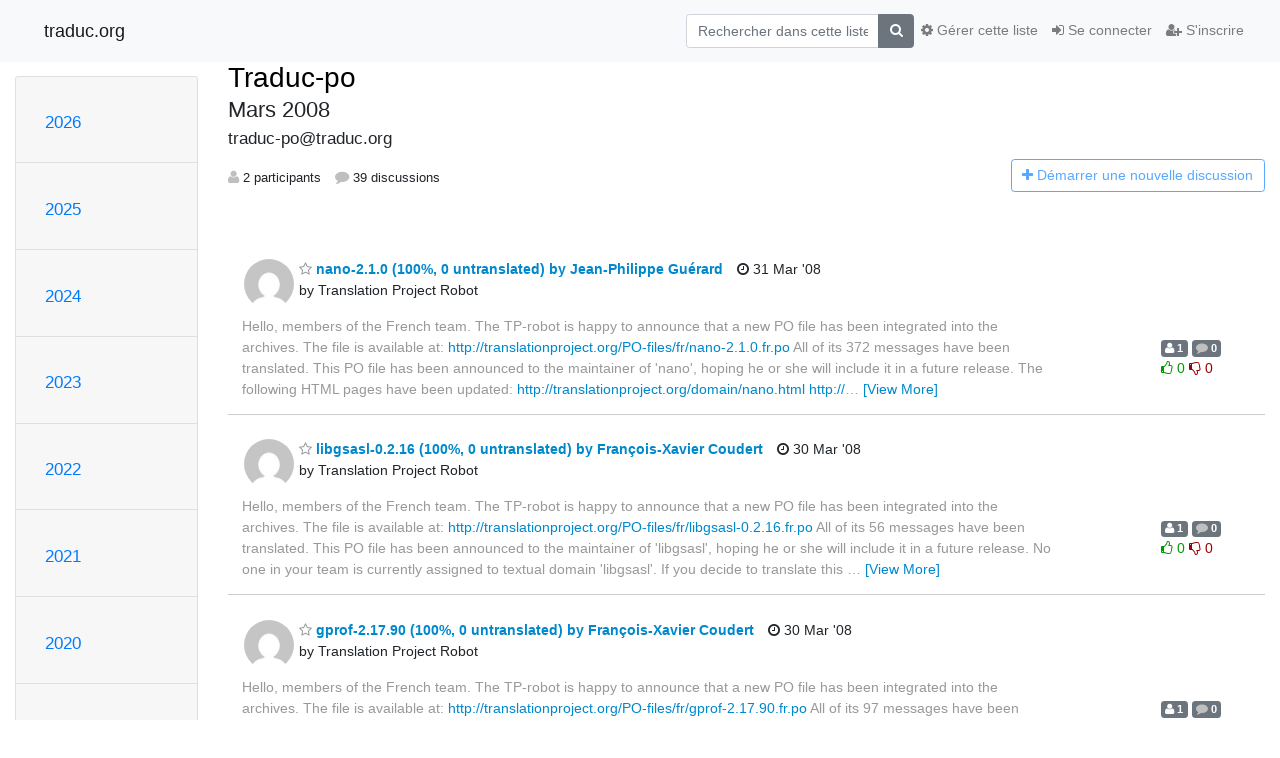

--- FILE ---
content_type: text/html; charset=utf-8
request_url: https://listes.traduc.org/mailman/hyperkitty/list/traduc-po@traduc.org/2008/3/
body_size: 167062
content:




<!DOCTYPE HTML>
<html>
    <head>
        <meta http-equiv="Content-Type" content="text/html; charset=UTF-8" />
        <meta name="viewport" content="width=device-width, initial-scale=1.0" />
        <meta name="ROBOTS" content="INDEX, FOLLOW" />
        <title>
Mars 2008 - Traduc-po - traduc.org
</title>
        <meta name="author" content="" />
        <meta name="dc.language" content="en" />
        <link rel="shortcut icon" href="/mailman3/static/hyperkitty/img/favicon.ico" />
        <link rel="stylesheet" href="/mailman3/static/hyperkitty/libs/jquery/smoothness/jquery-ui-1.13.1.min.css" type="text/css" media="all" />
        <link rel="stylesheet" href="/mailman3/static/hyperkitty/libs/fonts/font-awesome/css/font-awesome.min.css" type="text/css" media="all" />
        <link rel="stylesheet" href="/mailman3/static/CACHE/css/output.91a0f9b9010a.css" type="text/css" media="all"><link rel="stylesheet" href="/mailman3/static/CACHE/css/output.e68c4908b3de.css" type="text/css"><link rel="stylesheet" href="/mailman3/static/CACHE/css/output.e3985063bcb3.css" type="text/css" media="all">
         
        
<link rel="alternate" type="application/rss+xml" title="Traduc-po" href="/mailman/hyperkitty/list/traduc-po@traduc.org/feed/"/>

        

    </head>

    <body>

    


    <nav class="navbar sticky-top navbar-light bg-light navbar-expand-md">
        <div class="container">
            <div class="navbar-header col-md"> <!--part of navbar that's always present-->
                <button type="button" class="navbar-toggler collapsed" data-toggle="collapse" data-target=".navbar-collapse">
                    <span class="fa fa-bars"></span>
                </button>
                <a class="navbar-brand" href="/mailman/hyperkitty/">traduc.org</a>

            </div> <!-- /navbar-header -->

            <div class="navbar-collapse collapse justify-content-end"> <!--part of navbar that's collapsed on small screens-->
                <!-- show dropdown for smaller viewports b/c login name/email may be too long -->
                <!-- only show this extra button/dropdown if we're in small screen sizes -->
                <div class="nav navbar-nav navbar-right auth dropdown d-sm-none">
                  <a href="#" role="button" class="btn dropdown-toggle" id="loginDropdownMenu"
                     data-toggle="dropdown" aria-haspopup="true" aria-expanded="false">
                        
                            <span class="fa fa-bars"></span>
                        
                    </a>
                      
                            <a role="menuitem" tabindex="-1" href="/mailman/accounts/login/?next=/mailman/hyperkitty/list/traduc-po%40traduc.org/2008/3/">
                                <span class="fa fa-sign-in"></span>
                                Se connecter
                            </a>
                            <a role="menuitem" tabindex="-1" href="/mailman/accounts/signup/?next=/mailman/hyperkitty/list/traduc-po%40traduc.org/2008/3/">
                                <span class="fa fa-user-plus"></span>
                                S'inscrire
                            </a>
                        

                </div>
                <form name="search" method="get" action="/mailman/hyperkitty/search" class="navbar-form navbar-right my-2 my-lg-2 order-1" role="search">
                    <input type="hidden" name="mlist" value="traduc-po@traduc.org" />
                        <div class="input-group">
                            <input name="q" type="text" class="form-control"
                                   placeholder="Rechercher dans cette liste"
                                   
                                   />
                            <span class="input-group-append">
                                <button class="btn btn-secondary" type="submit"><span class="fa fa-search"></span></button>
                            </span>
                        </div>
                </form>
                <!-- larger viewports -->
                <ul class="nav navbar-nav d-none d-sm-flex auth order-3">
                    
                        <li class="nav-item"><a href="/mailman/accounts/login/?next=/mailman/hyperkitty/list/traduc-po%40traduc.org/2008/3/" class="nav-link">
                            <span class="fa fa-sign-in"></span>
                            Se connecter
                        </a></li>
                        <li class="nav-item"><a href="/mailman/accounts/signup/?next=/mailman/hyperkitty/list/traduc-po%40traduc.org/2008/3/" class="nav-link">
                            <span class="fa fa-user-plus"></span>
                            S'inscrire
                        </a></li>
                    
                </ul>

                
                <ul class="nav navbar-nav order-2">
                    <li class="nav-item">
                    
                    <a href="/mailman/postorius/lists/traduc-po.traduc.org/" class="nav-link">
                        <span class="fa fa-cog"></span>
                        Gérer cette liste
                    </a>
                    
                    </li>
                </ul>
                


            </div> <!--/navbar-collapse -->
        </div> <!-- /container for navbar -->
    </nav>

    

     <div class="modal fade" tabindex="-1" role="dialog" id="keyboard-shortcuts">
       <div class="modal-dialog" role="document">
         <div class="modal-content">
           <div class="modal-header">
             <button type="button" class="close" data-dismiss="modal" aria-label="Close"><span aria-hidden="true">&times;</span></button>
             <h4 class="modal-title">Raccourcis clavier</h4>
           </div>
           <div class="modal-body">
             <h3>Vue discussion</h3>
             <ul>
               <li><code>j</code>: Message non lu suivant </li>
               <li><code>k</code>: Message non lu précédent </li>
               <li><code>j a</code>: Aller à tous les fils
               <li><code>j l</code>: Accéder à l'aperçu de la liste de diffusion
             </ul>
           </div>
         </div><!-- /.modal-content -->
       </div><!-- /.modal-dialog -->
     </div><!-- /.modal -->

     <div class="container">
        

<div class="row">






    




<div class="d-none d-md-block col-sm-2">
    <div class="row">
        <div class="col-12 accordion" id="months-list">
            
            <div class="card">
                <div class="card-header">
                    <h3 class="card-title btn btn-link">
                        <a data-toggle="collapse" data-target="#collapse0">
                            2026
                        </a>
                    </h3>
                </div>
                <div id="collapse0" class="panel-collapse
                         
                          collapse 
                         
                         " data-parent="#months-list">
                    <div class="card-body">
                        <ul class="list-unstyled">
                            
                            <li class="">
                                <a href="/robo/hyperkitty/list/traduc-po@traduc.org/2026/1/"
                                >janvier</a>
                            </li>
                            
                        </ul>
                    </div>
                </div>
            </div>
            
            <div class="card">
                <div class="card-header">
                    <h3 class="card-title btn btn-link">
                        <a data-toggle="collapse" data-target="#collapse1">
                            2025
                        </a>
                    </h3>
                </div>
                <div id="collapse1" class="panel-collapse
                         
                          collapse 
                         
                         " data-parent="#months-list">
                    <div class="card-body">
                        <ul class="list-unstyled">
                            
                            <li class="">
                                <a href="/robo/hyperkitty/list/traduc-po@traduc.org/2025/12/"
                                >décembre</a>
                            </li>
                            
                            <li class="">
                                <a href="/robo/hyperkitty/list/traduc-po@traduc.org/2025/11/"
                                >novembre</a>
                            </li>
                            
                            <li class="">
                                <a href="/robo/hyperkitty/list/traduc-po@traduc.org/2025/10/"
                                >octobre</a>
                            </li>
                            
                            <li class="">
                                <a href="/robo/hyperkitty/list/traduc-po@traduc.org/2025/9/"
                                >septembre</a>
                            </li>
                            
                            <li class="">
                                <a href="/robo/hyperkitty/list/traduc-po@traduc.org/2025/8/"
                                >août</a>
                            </li>
                            
                            <li class="">
                                <a href="/robo/hyperkitty/list/traduc-po@traduc.org/2025/7/"
                                >juillet</a>
                            </li>
                            
                            <li class="">
                                <a href="/robo/hyperkitty/list/traduc-po@traduc.org/2025/6/"
                                >juin</a>
                            </li>
                            
                            <li class="">
                                <a href="/robo/hyperkitty/list/traduc-po@traduc.org/2025/5/"
                                >mai</a>
                            </li>
                            
                            <li class="">
                                <a href="/robo/hyperkitty/list/traduc-po@traduc.org/2025/4/"
                                >avril</a>
                            </li>
                            
                            <li class="">
                                <a href="/robo/hyperkitty/list/traduc-po@traduc.org/2025/3/"
                                >mars</a>
                            </li>
                            
                            <li class="">
                                <a href="/robo/hyperkitty/list/traduc-po@traduc.org/2025/2/"
                                >février</a>
                            </li>
                            
                            <li class="">
                                <a href="/robo/hyperkitty/list/traduc-po@traduc.org/2025/1/"
                                >janvier</a>
                            </li>
                            
                        </ul>
                    </div>
                </div>
            </div>
            
            <div class="card">
                <div class="card-header">
                    <h3 class="card-title btn btn-link">
                        <a data-toggle="collapse" data-target="#collapse2">
                            2024
                        </a>
                    </h3>
                </div>
                <div id="collapse2" class="panel-collapse
                         
                          collapse 
                         
                         " data-parent="#months-list">
                    <div class="card-body">
                        <ul class="list-unstyled">
                            
                            <li class="">
                                <a href="/robo/hyperkitty/list/traduc-po@traduc.org/2024/12/"
                                >décembre</a>
                            </li>
                            
                            <li class="">
                                <a href="/robo/hyperkitty/list/traduc-po@traduc.org/2024/11/"
                                >novembre</a>
                            </li>
                            
                            <li class="">
                                <a href="/robo/hyperkitty/list/traduc-po@traduc.org/2024/10/"
                                >octobre</a>
                            </li>
                            
                            <li class="">
                                <a href="/robo/hyperkitty/list/traduc-po@traduc.org/2024/9/"
                                >septembre</a>
                            </li>
                            
                            <li class="">
                                <a href="/robo/hyperkitty/list/traduc-po@traduc.org/2024/8/"
                                >août</a>
                            </li>
                            
                            <li class="">
                                <a href="/robo/hyperkitty/list/traduc-po@traduc.org/2024/7/"
                                >juillet</a>
                            </li>
                            
                            <li class="">
                                <a href="/robo/hyperkitty/list/traduc-po@traduc.org/2024/6/"
                                >juin</a>
                            </li>
                            
                            <li class="">
                                <a href="/robo/hyperkitty/list/traduc-po@traduc.org/2024/5/"
                                >mai</a>
                            </li>
                            
                            <li class="">
                                <a href="/robo/hyperkitty/list/traduc-po@traduc.org/2024/4/"
                                >avril</a>
                            </li>
                            
                            <li class="">
                                <a href="/robo/hyperkitty/list/traduc-po@traduc.org/2024/3/"
                                >mars</a>
                            </li>
                            
                            <li class="">
                                <a href="/robo/hyperkitty/list/traduc-po@traduc.org/2024/2/"
                                >février</a>
                            </li>
                            
                            <li class="">
                                <a href="/robo/hyperkitty/list/traduc-po@traduc.org/2024/1/"
                                >janvier</a>
                            </li>
                            
                        </ul>
                    </div>
                </div>
            </div>
            
            <div class="card">
                <div class="card-header">
                    <h3 class="card-title btn btn-link">
                        <a data-toggle="collapse" data-target="#collapse3">
                            2023
                        </a>
                    </h3>
                </div>
                <div id="collapse3" class="panel-collapse
                         
                          collapse 
                         
                         " data-parent="#months-list">
                    <div class="card-body">
                        <ul class="list-unstyled">
                            
                            <li class="">
                                <a href="/robo/hyperkitty/list/traduc-po@traduc.org/2023/12/"
                                >décembre</a>
                            </li>
                            
                            <li class="">
                                <a href="/robo/hyperkitty/list/traduc-po@traduc.org/2023/11/"
                                >novembre</a>
                            </li>
                            
                            <li class="">
                                <a href="/robo/hyperkitty/list/traduc-po@traduc.org/2023/10/"
                                >octobre</a>
                            </li>
                            
                            <li class="">
                                <a href="/robo/hyperkitty/list/traduc-po@traduc.org/2023/9/"
                                >septembre</a>
                            </li>
                            
                            <li class="">
                                <a href="/robo/hyperkitty/list/traduc-po@traduc.org/2023/8/"
                                >août</a>
                            </li>
                            
                            <li class="">
                                <a href="/robo/hyperkitty/list/traduc-po@traduc.org/2023/7/"
                                >juillet</a>
                            </li>
                            
                            <li class="">
                                <a href="/robo/hyperkitty/list/traduc-po@traduc.org/2023/6/"
                                >juin</a>
                            </li>
                            
                            <li class="">
                                <a href="/robo/hyperkitty/list/traduc-po@traduc.org/2023/5/"
                                >mai</a>
                            </li>
                            
                            <li class="">
                                <a href="/robo/hyperkitty/list/traduc-po@traduc.org/2023/4/"
                                >avril</a>
                            </li>
                            
                            <li class="">
                                <a href="/robo/hyperkitty/list/traduc-po@traduc.org/2023/3/"
                                >mars</a>
                            </li>
                            
                            <li class="">
                                <a href="/robo/hyperkitty/list/traduc-po@traduc.org/2023/2/"
                                >février</a>
                            </li>
                            
                            <li class="">
                                <a href="/robo/hyperkitty/list/traduc-po@traduc.org/2023/1/"
                                >janvier</a>
                            </li>
                            
                        </ul>
                    </div>
                </div>
            </div>
            
            <div class="card">
                <div class="card-header">
                    <h3 class="card-title btn btn-link">
                        <a data-toggle="collapse" data-target="#collapse4">
                            2022
                        </a>
                    </h3>
                </div>
                <div id="collapse4" class="panel-collapse
                         
                          collapse 
                         
                         " data-parent="#months-list">
                    <div class="card-body">
                        <ul class="list-unstyled">
                            
                            <li class="">
                                <a href="/robo/hyperkitty/list/traduc-po@traduc.org/2022/12/"
                                >décembre</a>
                            </li>
                            
                            <li class="">
                                <a href="/robo/hyperkitty/list/traduc-po@traduc.org/2022/11/"
                                >novembre</a>
                            </li>
                            
                            <li class="">
                                <a href="/robo/hyperkitty/list/traduc-po@traduc.org/2022/10/"
                                >octobre</a>
                            </li>
                            
                            <li class="">
                                <a href="/robo/hyperkitty/list/traduc-po@traduc.org/2022/9/"
                                >septembre</a>
                            </li>
                            
                            <li class="">
                                <a href="/robo/hyperkitty/list/traduc-po@traduc.org/2022/8/"
                                >août</a>
                            </li>
                            
                            <li class="">
                                <a href="/robo/hyperkitty/list/traduc-po@traduc.org/2022/7/"
                                >juillet</a>
                            </li>
                            
                            <li class="">
                                <a href="/robo/hyperkitty/list/traduc-po@traduc.org/2022/6/"
                                >juin</a>
                            </li>
                            
                            <li class="">
                                <a href="/robo/hyperkitty/list/traduc-po@traduc.org/2022/5/"
                                >mai</a>
                            </li>
                            
                            <li class="">
                                <a href="/robo/hyperkitty/list/traduc-po@traduc.org/2022/4/"
                                >avril</a>
                            </li>
                            
                            <li class="">
                                <a href="/robo/hyperkitty/list/traduc-po@traduc.org/2022/3/"
                                >mars</a>
                            </li>
                            
                            <li class="">
                                <a href="/robo/hyperkitty/list/traduc-po@traduc.org/2022/2/"
                                >février</a>
                            </li>
                            
                            <li class="">
                                <a href="/robo/hyperkitty/list/traduc-po@traduc.org/2022/1/"
                                >janvier</a>
                            </li>
                            
                        </ul>
                    </div>
                </div>
            </div>
            
            <div class="card">
                <div class="card-header">
                    <h3 class="card-title btn btn-link">
                        <a data-toggle="collapse" data-target="#collapse5">
                            2021
                        </a>
                    </h3>
                </div>
                <div id="collapse5" class="panel-collapse
                         
                          collapse 
                         
                         " data-parent="#months-list">
                    <div class="card-body">
                        <ul class="list-unstyled">
                            
                            <li class="">
                                <a href="/robo/hyperkitty/list/traduc-po@traduc.org/2021/12/"
                                >décembre</a>
                            </li>
                            
                            <li class="">
                                <a href="/robo/hyperkitty/list/traduc-po@traduc.org/2021/11/"
                                >novembre</a>
                            </li>
                            
                            <li class="">
                                <a href="/robo/hyperkitty/list/traduc-po@traduc.org/2021/10/"
                                >octobre</a>
                            </li>
                            
                            <li class="">
                                <a href="/robo/hyperkitty/list/traduc-po@traduc.org/2021/9/"
                                >septembre</a>
                            </li>
                            
                            <li class="">
                                <a href="/robo/hyperkitty/list/traduc-po@traduc.org/2021/8/"
                                >août</a>
                            </li>
                            
                            <li class="">
                                <a href="/robo/hyperkitty/list/traduc-po@traduc.org/2021/7/"
                                >juillet</a>
                            </li>
                            
                            <li class="">
                                <a href="/robo/hyperkitty/list/traduc-po@traduc.org/2021/6/"
                                >juin</a>
                            </li>
                            
                            <li class="">
                                <a href="/robo/hyperkitty/list/traduc-po@traduc.org/2021/5/"
                                >mai</a>
                            </li>
                            
                            <li class="">
                                <a href="/robo/hyperkitty/list/traduc-po@traduc.org/2021/4/"
                                >avril</a>
                            </li>
                            
                            <li class="">
                                <a href="/robo/hyperkitty/list/traduc-po@traduc.org/2021/3/"
                                >mars</a>
                            </li>
                            
                            <li class="">
                                <a href="/robo/hyperkitty/list/traduc-po@traduc.org/2021/2/"
                                >février</a>
                            </li>
                            
                            <li class="">
                                <a href="/robo/hyperkitty/list/traduc-po@traduc.org/2021/1/"
                                >janvier</a>
                            </li>
                            
                        </ul>
                    </div>
                </div>
            </div>
            
            <div class="card">
                <div class="card-header">
                    <h3 class="card-title btn btn-link">
                        <a data-toggle="collapse" data-target="#collapse6">
                            2020
                        </a>
                    </h3>
                </div>
                <div id="collapse6" class="panel-collapse
                         
                          collapse 
                         
                         " data-parent="#months-list">
                    <div class="card-body">
                        <ul class="list-unstyled">
                            
                            <li class="">
                                <a href="/robo/hyperkitty/list/traduc-po@traduc.org/2020/12/"
                                >décembre</a>
                            </li>
                            
                            <li class="">
                                <a href="/robo/hyperkitty/list/traduc-po@traduc.org/2020/11/"
                                >novembre</a>
                            </li>
                            
                            <li class="">
                                <a href="/robo/hyperkitty/list/traduc-po@traduc.org/2020/10/"
                                >octobre</a>
                            </li>
                            
                            <li class="">
                                <a href="/robo/hyperkitty/list/traduc-po@traduc.org/2020/9/"
                                >septembre</a>
                            </li>
                            
                            <li class="">
                                <a href="/robo/hyperkitty/list/traduc-po@traduc.org/2020/8/"
                                >août</a>
                            </li>
                            
                            <li class="">
                                <a href="/robo/hyperkitty/list/traduc-po@traduc.org/2020/7/"
                                >juillet</a>
                            </li>
                            
                            <li class="">
                                <a href="/robo/hyperkitty/list/traduc-po@traduc.org/2020/6/"
                                >juin</a>
                            </li>
                            
                            <li class="">
                                <a href="/robo/hyperkitty/list/traduc-po@traduc.org/2020/5/"
                                >mai</a>
                            </li>
                            
                            <li class="">
                                <a href="/robo/hyperkitty/list/traduc-po@traduc.org/2020/4/"
                                >avril</a>
                            </li>
                            
                            <li class="">
                                <a href="/robo/hyperkitty/list/traduc-po@traduc.org/2020/3/"
                                >mars</a>
                            </li>
                            
                            <li class="">
                                <a href="/robo/hyperkitty/list/traduc-po@traduc.org/2020/2/"
                                >février</a>
                            </li>
                            
                            <li class="">
                                <a href="/robo/hyperkitty/list/traduc-po@traduc.org/2020/1/"
                                >janvier</a>
                            </li>
                            
                        </ul>
                    </div>
                </div>
            </div>
            
            <div class="card">
                <div class="card-header">
                    <h3 class="card-title btn btn-link">
                        <a data-toggle="collapse" data-target="#collapse7">
                            2019
                        </a>
                    </h3>
                </div>
                <div id="collapse7" class="panel-collapse
                         
                          collapse 
                         
                         " data-parent="#months-list">
                    <div class="card-body">
                        <ul class="list-unstyled">
                            
                            <li class="">
                                <a href="/robo/hyperkitty/list/traduc-po@traduc.org/2019/12/"
                                >décembre</a>
                            </li>
                            
                            <li class="">
                                <a href="/robo/hyperkitty/list/traduc-po@traduc.org/2019/11/"
                                >novembre</a>
                            </li>
                            
                            <li class="">
                                <a href="/robo/hyperkitty/list/traduc-po@traduc.org/2019/10/"
                                >octobre</a>
                            </li>
                            
                            <li class="">
                                <a href="/robo/hyperkitty/list/traduc-po@traduc.org/2019/9/"
                                >septembre</a>
                            </li>
                            
                            <li class="">
                                <a href="/robo/hyperkitty/list/traduc-po@traduc.org/2019/8/"
                                >août</a>
                            </li>
                            
                            <li class="">
                                <a href="/robo/hyperkitty/list/traduc-po@traduc.org/2019/7/"
                                >juillet</a>
                            </li>
                            
                            <li class="">
                                <a href="/robo/hyperkitty/list/traduc-po@traduc.org/2019/6/"
                                >juin</a>
                            </li>
                            
                            <li class="">
                                <a href="/robo/hyperkitty/list/traduc-po@traduc.org/2019/5/"
                                >mai</a>
                            </li>
                            
                            <li class="">
                                <a href="/robo/hyperkitty/list/traduc-po@traduc.org/2019/4/"
                                >avril</a>
                            </li>
                            
                            <li class="">
                                <a href="/robo/hyperkitty/list/traduc-po@traduc.org/2019/3/"
                                >mars</a>
                            </li>
                            
                            <li class="">
                                <a href="/robo/hyperkitty/list/traduc-po@traduc.org/2019/2/"
                                >février</a>
                            </li>
                            
                            <li class="">
                                <a href="/robo/hyperkitty/list/traduc-po@traduc.org/2019/1/"
                                >janvier</a>
                            </li>
                            
                        </ul>
                    </div>
                </div>
            </div>
            
            <div class="card">
                <div class="card-header">
                    <h3 class="card-title btn btn-link">
                        <a data-toggle="collapse" data-target="#collapse8">
                            2018
                        </a>
                    </h3>
                </div>
                <div id="collapse8" class="panel-collapse
                         
                          collapse 
                         
                         " data-parent="#months-list">
                    <div class="card-body">
                        <ul class="list-unstyled">
                            
                            <li class="">
                                <a href="/robo/hyperkitty/list/traduc-po@traduc.org/2018/12/"
                                >décembre</a>
                            </li>
                            
                            <li class="">
                                <a href="/robo/hyperkitty/list/traduc-po@traduc.org/2018/11/"
                                >novembre</a>
                            </li>
                            
                            <li class="">
                                <a href="/robo/hyperkitty/list/traduc-po@traduc.org/2018/10/"
                                >octobre</a>
                            </li>
                            
                            <li class="">
                                <a href="/robo/hyperkitty/list/traduc-po@traduc.org/2018/9/"
                                >septembre</a>
                            </li>
                            
                            <li class="">
                                <a href="/robo/hyperkitty/list/traduc-po@traduc.org/2018/8/"
                                >août</a>
                            </li>
                            
                            <li class="">
                                <a href="/robo/hyperkitty/list/traduc-po@traduc.org/2018/7/"
                                >juillet</a>
                            </li>
                            
                            <li class="">
                                <a href="/robo/hyperkitty/list/traduc-po@traduc.org/2018/6/"
                                >juin</a>
                            </li>
                            
                            <li class="">
                                <a href="/robo/hyperkitty/list/traduc-po@traduc.org/2018/5/"
                                >mai</a>
                            </li>
                            
                            <li class="">
                                <a href="/robo/hyperkitty/list/traduc-po@traduc.org/2018/4/"
                                >avril</a>
                            </li>
                            
                            <li class="">
                                <a href="/robo/hyperkitty/list/traduc-po@traduc.org/2018/3/"
                                >mars</a>
                            </li>
                            
                            <li class="">
                                <a href="/robo/hyperkitty/list/traduc-po@traduc.org/2018/2/"
                                >février</a>
                            </li>
                            
                            <li class="">
                                <a href="/robo/hyperkitty/list/traduc-po@traduc.org/2018/1/"
                                >janvier</a>
                            </li>
                            
                        </ul>
                    </div>
                </div>
            </div>
            
            <div class="card">
                <div class="card-header">
                    <h3 class="card-title btn btn-link">
                        <a data-toggle="collapse" data-target="#collapse9">
                            2017
                        </a>
                    </h3>
                </div>
                <div id="collapse9" class="panel-collapse
                         
                          collapse 
                         
                         " data-parent="#months-list">
                    <div class="card-body">
                        <ul class="list-unstyled">
                            
                            <li class="">
                                <a href="/robo/hyperkitty/list/traduc-po@traduc.org/2017/12/"
                                >décembre</a>
                            </li>
                            
                            <li class="">
                                <a href="/robo/hyperkitty/list/traduc-po@traduc.org/2017/11/"
                                >novembre</a>
                            </li>
                            
                            <li class="">
                                <a href="/robo/hyperkitty/list/traduc-po@traduc.org/2017/10/"
                                >octobre</a>
                            </li>
                            
                            <li class="">
                                <a href="/robo/hyperkitty/list/traduc-po@traduc.org/2017/9/"
                                >septembre</a>
                            </li>
                            
                            <li class="">
                                <a href="/robo/hyperkitty/list/traduc-po@traduc.org/2017/8/"
                                >août</a>
                            </li>
                            
                            <li class="">
                                <a href="/robo/hyperkitty/list/traduc-po@traduc.org/2017/7/"
                                >juillet</a>
                            </li>
                            
                            <li class="">
                                <a href="/robo/hyperkitty/list/traduc-po@traduc.org/2017/6/"
                                >juin</a>
                            </li>
                            
                            <li class="">
                                <a href="/robo/hyperkitty/list/traduc-po@traduc.org/2017/5/"
                                >mai</a>
                            </li>
                            
                            <li class="">
                                <a href="/robo/hyperkitty/list/traduc-po@traduc.org/2017/4/"
                                >avril</a>
                            </li>
                            
                            <li class="">
                                <a href="/robo/hyperkitty/list/traduc-po@traduc.org/2017/3/"
                                >mars</a>
                            </li>
                            
                            <li class="">
                                <a href="/robo/hyperkitty/list/traduc-po@traduc.org/2017/2/"
                                >février</a>
                            </li>
                            
                            <li class="">
                                <a href="/robo/hyperkitty/list/traduc-po@traduc.org/2017/1/"
                                >janvier</a>
                            </li>
                            
                        </ul>
                    </div>
                </div>
            </div>
            
            <div class="card">
                <div class="card-header">
                    <h3 class="card-title btn btn-link">
                        <a data-toggle="collapse" data-target="#collapse10">
                            2016
                        </a>
                    </h3>
                </div>
                <div id="collapse10" class="panel-collapse
                         
                          collapse 
                         
                         " data-parent="#months-list">
                    <div class="card-body">
                        <ul class="list-unstyled">
                            
                            <li class="">
                                <a href="/robo/hyperkitty/list/traduc-po@traduc.org/2016/12/"
                                >décembre</a>
                            </li>
                            
                            <li class="">
                                <a href="/robo/hyperkitty/list/traduc-po@traduc.org/2016/11/"
                                >novembre</a>
                            </li>
                            
                            <li class="">
                                <a href="/robo/hyperkitty/list/traduc-po@traduc.org/2016/10/"
                                >octobre</a>
                            </li>
                            
                            <li class="">
                                <a href="/robo/hyperkitty/list/traduc-po@traduc.org/2016/9/"
                                >septembre</a>
                            </li>
                            
                            <li class="">
                                <a href="/robo/hyperkitty/list/traduc-po@traduc.org/2016/8/"
                                >août</a>
                            </li>
                            
                            <li class="">
                                <a href="/robo/hyperkitty/list/traduc-po@traduc.org/2016/7/"
                                >juillet</a>
                            </li>
                            
                            <li class="">
                                <a href="/robo/hyperkitty/list/traduc-po@traduc.org/2016/6/"
                                >juin</a>
                            </li>
                            
                            <li class="">
                                <a href="/robo/hyperkitty/list/traduc-po@traduc.org/2016/5/"
                                >mai</a>
                            </li>
                            
                            <li class="">
                                <a href="/robo/hyperkitty/list/traduc-po@traduc.org/2016/4/"
                                >avril</a>
                            </li>
                            
                            <li class="">
                                <a href="/robo/hyperkitty/list/traduc-po@traduc.org/2016/3/"
                                >mars</a>
                            </li>
                            
                            <li class="">
                                <a href="/robo/hyperkitty/list/traduc-po@traduc.org/2016/2/"
                                >février</a>
                            </li>
                            
                            <li class="">
                                <a href="/robo/hyperkitty/list/traduc-po@traduc.org/2016/1/"
                                >janvier</a>
                            </li>
                            
                        </ul>
                    </div>
                </div>
            </div>
            
            <div class="card">
                <div class="card-header">
                    <h3 class="card-title btn btn-link">
                        <a data-toggle="collapse" data-target="#collapse11">
                            2015
                        </a>
                    </h3>
                </div>
                <div id="collapse11" class="panel-collapse
                         
                          collapse 
                         
                         " data-parent="#months-list">
                    <div class="card-body">
                        <ul class="list-unstyled">
                            
                            <li class="">
                                <a href="/robo/hyperkitty/list/traduc-po@traduc.org/2015/12/"
                                >décembre</a>
                            </li>
                            
                            <li class="">
                                <a href="/robo/hyperkitty/list/traduc-po@traduc.org/2015/11/"
                                >novembre</a>
                            </li>
                            
                            <li class="">
                                <a href="/robo/hyperkitty/list/traduc-po@traduc.org/2015/10/"
                                >octobre</a>
                            </li>
                            
                            <li class="">
                                <a href="/robo/hyperkitty/list/traduc-po@traduc.org/2015/9/"
                                >septembre</a>
                            </li>
                            
                            <li class="">
                                <a href="/robo/hyperkitty/list/traduc-po@traduc.org/2015/8/"
                                >août</a>
                            </li>
                            
                            <li class="">
                                <a href="/robo/hyperkitty/list/traduc-po@traduc.org/2015/7/"
                                >juillet</a>
                            </li>
                            
                            <li class="">
                                <a href="/robo/hyperkitty/list/traduc-po@traduc.org/2015/6/"
                                >juin</a>
                            </li>
                            
                            <li class="">
                                <a href="/robo/hyperkitty/list/traduc-po@traduc.org/2015/5/"
                                >mai</a>
                            </li>
                            
                            <li class="">
                                <a href="/robo/hyperkitty/list/traduc-po@traduc.org/2015/4/"
                                >avril</a>
                            </li>
                            
                            <li class="">
                                <a href="/robo/hyperkitty/list/traduc-po@traduc.org/2015/3/"
                                >mars</a>
                            </li>
                            
                            <li class="">
                                <a href="/robo/hyperkitty/list/traduc-po@traduc.org/2015/2/"
                                >février</a>
                            </li>
                            
                            <li class="">
                                <a href="/robo/hyperkitty/list/traduc-po@traduc.org/2015/1/"
                                >janvier</a>
                            </li>
                            
                        </ul>
                    </div>
                </div>
            </div>
            
            <div class="card">
                <div class="card-header">
                    <h3 class="card-title btn btn-link">
                        <a data-toggle="collapse" data-target="#collapse12">
                            2014
                        </a>
                    </h3>
                </div>
                <div id="collapse12" class="panel-collapse
                         
                          collapse 
                         
                         " data-parent="#months-list">
                    <div class="card-body">
                        <ul class="list-unstyled">
                            
                            <li class="">
                                <a href="/robo/hyperkitty/list/traduc-po@traduc.org/2014/12/"
                                >décembre</a>
                            </li>
                            
                            <li class="">
                                <a href="/robo/hyperkitty/list/traduc-po@traduc.org/2014/11/"
                                >novembre</a>
                            </li>
                            
                            <li class="">
                                <a href="/robo/hyperkitty/list/traduc-po@traduc.org/2014/10/"
                                >octobre</a>
                            </li>
                            
                            <li class="">
                                <a href="/robo/hyperkitty/list/traduc-po@traduc.org/2014/9/"
                                >septembre</a>
                            </li>
                            
                            <li class="">
                                <a href="/robo/hyperkitty/list/traduc-po@traduc.org/2014/8/"
                                >août</a>
                            </li>
                            
                            <li class="">
                                <a href="/robo/hyperkitty/list/traduc-po@traduc.org/2014/7/"
                                >juillet</a>
                            </li>
                            
                            <li class="">
                                <a href="/robo/hyperkitty/list/traduc-po@traduc.org/2014/6/"
                                >juin</a>
                            </li>
                            
                            <li class="">
                                <a href="/robo/hyperkitty/list/traduc-po@traduc.org/2014/5/"
                                >mai</a>
                            </li>
                            
                            <li class="">
                                <a href="/robo/hyperkitty/list/traduc-po@traduc.org/2014/4/"
                                >avril</a>
                            </li>
                            
                            <li class="">
                                <a href="/robo/hyperkitty/list/traduc-po@traduc.org/2014/3/"
                                >mars</a>
                            </li>
                            
                            <li class="">
                                <a href="/robo/hyperkitty/list/traduc-po@traduc.org/2014/2/"
                                >février</a>
                            </li>
                            
                            <li class="">
                                <a href="/robo/hyperkitty/list/traduc-po@traduc.org/2014/1/"
                                >janvier</a>
                            </li>
                            
                        </ul>
                    </div>
                </div>
            </div>
            
            <div class="card">
                <div class="card-header">
                    <h3 class="card-title btn btn-link">
                        <a data-toggle="collapse" data-target="#collapse13">
                            2013
                        </a>
                    </h3>
                </div>
                <div id="collapse13" class="panel-collapse
                         
                          collapse 
                         
                         " data-parent="#months-list">
                    <div class="card-body">
                        <ul class="list-unstyled">
                            
                            <li class="">
                                <a href="/robo/hyperkitty/list/traduc-po@traduc.org/2013/12/"
                                >décembre</a>
                            </li>
                            
                            <li class="">
                                <a href="/robo/hyperkitty/list/traduc-po@traduc.org/2013/11/"
                                >novembre</a>
                            </li>
                            
                            <li class="">
                                <a href="/robo/hyperkitty/list/traduc-po@traduc.org/2013/10/"
                                >octobre</a>
                            </li>
                            
                            <li class="">
                                <a href="/robo/hyperkitty/list/traduc-po@traduc.org/2013/9/"
                                >septembre</a>
                            </li>
                            
                            <li class="">
                                <a href="/robo/hyperkitty/list/traduc-po@traduc.org/2013/8/"
                                >août</a>
                            </li>
                            
                            <li class="">
                                <a href="/robo/hyperkitty/list/traduc-po@traduc.org/2013/7/"
                                >juillet</a>
                            </li>
                            
                            <li class="">
                                <a href="/robo/hyperkitty/list/traduc-po@traduc.org/2013/6/"
                                >juin</a>
                            </li>
                            
                            <li class="">
                                <a href="/robo/hyperkitty/list/traduc-po@traduc.org/2013/5/"
                                >mai</a>
                            </li>
                            
                            <li class="">
                                <a href="/robo/hyperkitty/list/traduc-po@traduc.org/2013/4/"
                                >avril</a>
                            </li>
                            
                            <li class="">
                                <a href="/robo/hyperkitty/list/traduc-po@traduc.org/2013/3/"
                                >mars</a>
                            </li>
                            
                            <li class="">
                                <a href="/robo/hyperkitty/list/traduc-po@traduc.org/2013/2/"
                                >février</a>
                            </li>
                            
                            <li class="">
                                <a href="/robo/hyperkitty/list/traduc-po@traduc.org/2013/1/"
                                >janvier</a>
                            </li>
                            
                        </ul>
                    </div>
                </div>
            </div>
            
            <div class="card">
                <div class="card-header">
                    <h3 class="card-title btn btn-link">
                        <a data-toggle="collapse" data-target="#collapse14">
                            2012
                        </a>
                    </h3>
                </div>
                <div id="collapse14" class="panel-collapse
                         
                          collapse 
                         
                         " data-parent="#months-list">
                    <div class="card-body">
                        <ul class="list-unstyled">
                            
                            <li class="">
                                <a href="/robo/hyperkitty/list/traduc-po@traduc.org/2012/12/"
                                >décembre</a>
                            </li>
                            
                            <li class="">
                                <a href="/robo/hyperkitty/list/traduc-po@traduc.org/2012/11/"
                                >novembre</a>
                            </li>
                            
                            <li class="">
                                <a href="/robo/hyperkitty/list/traduc-po@traduc.org/2012/10/"
                                >octobre</a>
                            </li>
                            
                            <li class="">
                                <a href="/robo/hyperkitty/list/traduc-po@traduc.org/2012/9/"
                                >septembre</a>
                            </li>
                            
                            <li class="">
                                <a href="/robo/hyperkitty/list/traduc-po@traduc.org/2012/8/"
                                >août</a>
                            </li>
                            
                            <li class="">
                                <a href="/robo/hyperkitty/list/traduc-po@traduc.org/2012/7/"
                                >juillet</a>
                            </li>
                            
                            <li class="">
                                <a href="/robo/hyperkitty/list/traduc-po@traduc.org/2012/6/"
                                >juin</a>
                            </li>
                            
                            <li class="">
                                <a href="/robo/hyperkitty/list/traduc-po@traduc.org/2012/5/"
                                >mai</a>
                            </li>
                            
                            <li class="">
                                <a href="/robo/hyperkitty/list/traduc-po@traduc.org/2012/4/"
                                >avril</a>
                            </li>
                            
                            <li class="">
                                <a href="/robo/hyperkitty/list/traduc-po@traduc.org/2012/3/"
                                >mars</a>
                            </li>
                            
                            <li class="">
                                <a href="/robo/hyperkitty/list/traduc-po@traduc.org/2012/2/"
                                >février</a>
                            </li>
                            
                            <li class="">
                                <a href="/robo/hyperkitty/list/traduc-po@traduc.org/2012/1/"
                                >janvier</a>
                            </li>
                            
                        </ul>
                    </div>
                </div>
            </div>
            
            <div class="card">
                <div class="card-header">
                    <h3 class="card-title btn btn-link">
                        <a data-toggle="collapse" data-target="#collapse15">
                            2011
                        </a>
                    </h3>
                </div>
                <div id="collapse15" class="panel-collapse
                         
                          collapse 
                         
                         " data-parent="#months-list">
                    <div class="card-body">
                        <ul class="list-unstyled">
                            
                            <li class="">
                                <a href="/robo/hyperkitty/list/traduc-po@traduc.org/2011/12/"
                                >décembre</a>
                            </li>
                            
                            <li class="">
                                <a href="/robo/hyperkitty/list/traduc-po@traduc.org/2011/11/"
                                >novembre</a>
                            </li>
                            
                            <li class="">
                                <a href="/robo/hyperkitty/list/traduc-po@traduc.org/2011/10/"
                                >octobre</a>
                            </li>
                            
                            <li class="">
                                <a href="/robo/hyperkitty/list/traduc-po@traduc.org/2011/9/"
                                >septembre</a>
                            </li>
                            
                            <li class="">
                                <a href="/robo/hyperkitty/list/traduc-po@traduc.org/2011/8/"
                                >août</a>
                            </li>
                            
                            <li class="">
                                <a href="/robo/hyperkitty/list/traduc-po@traduc.org/2011/7/"
                                >juillet</a>
                            </li>
                            
                            <li class="">
                                <a href="/robo/hyperkitty/list/traduc-po@traduc.org/2011/6/"
                                >juin</a>
                            </li>
                            
                            <li class="">
                                <a href="/robo/hyperkitty/list/traduc-po@traduc.org/2011/5/"
                                >mai</a>
                            </li>
                            
                            <li class="">
                                <a href="/robo/hyperkitty/list/traduc-po@traduc.org/2011/4/"
                                >avril</a>
                            </li>
                            
                            <li class="">
                                <a href="/robo/hyperkitty/list/traduc-po@traduc.org/2011/3/"
                                >mars</a>
                            </li>
                            
                            <li class="">
                                <a href="/robo/hyperkitty/list/traduc-po@traduc.org/2011/2/"
                                >février</a>
                            </li>
                            
                            <li class="">
                                <a href="/robo/hyperkitty/list/traduc-po@traduc.org/2011/1/"
                                >janvier</a>
                            </li>
                            
                        </ul>
                    </div>
                </div>
            </div>
            
            <div class="card">
                <div class="card-header">
                    <h3 class="card-title btn btn-link">
                        <a data-toggle="collapse" data-target="#collapse16">
                            2010
                        </a>
                    </h3>
                </div>
                <div id="collapse16" class="panel-collapse
                         
                          collapse 
                         
                         " data-parent="#months-list">
                    <div class="card-body">
                        <ul class="list-unstyled">
                            
                            <li class="">
                                <a href="/robo/hyperkitty/list/traduc-po@traduc.org/2010/12/"
                                >décembre</a>
                            </li>
                            
                            <li class="">
                                <a href="/robo/hyperkitty/list/traduc-po@traduc.org/2010/11/"
                                >novembre</a>
                            </li>
                            
                            <li class="">
                                <a href="/robo/hyperkitty/list/traduc-po@traduc.org/2010/10/"
                                >octobre</a>
                            </li>
                            
                            <li class="">
                                <a href="/robo/hyperkitty/list/traduc-po@traduc.org/2010/9/"
                                >septembre</a>
                            </li>
                            
                            <li class="">
                                <a href="/robo/hyperkitty/list/traduc-po@traduc.org/2010/8/"
                                >août</a>
                            </li>
                            
                            <li class="">
                                <a href="/robo/hyperkitty/list/traduc-po@traduc.org/2010/7/"
                                >juillet</a>
                            </li>
                            
                            <li class="">
                                <a href="/robo/hyperkitty/list/traduc-po@traduc.org/2010/6/"
                                >juin</a>
                            </li>
                            
                            <li class="">
                                <a href="/robo/hyperkitty/list/traduc-po@traduc.org/2010/5/"
                                >mai</a>
                            </li>
                            
                            <li class="">
                                <a href="/robo/hyperkitty/list/traduc-po@traduc.org/2010/4/"
                                >avril</a>
                            </li>
                            
                            <li class="">
                                <a href="/robo/hyperkitty/list/traduc-po@traduc.org/2010/3/"
                                >mars</a>
                            </li>
                            
                            <li class="">
                                <a href="/robo/hyperkitty/list/traduc-po@traduc.org/2010/2/"
                                >février</a>
                            </li>
                            
                            <li class="">
                                <a href="/robo/hyperkitty/list/traduc-po@traduc.org/2010/1/"
                                >janvier</a>
                            </li>
                            
                        </ul>
                    </div>
                </div>
            </div>
            
            <div class="card">
                <div class="card-header">
                    <h3 class="card-title btn btn-link">
                        <a data-toggle="collapse" data-target="#collapse17">
                            2009
                        </a>
                    </h3>
                </div>
                <div id="collapse17" class="panel-collapse
                         
                          collapse 
                         
                         " data-parent="#months-list">
                    <div class="card-body">
                        <ul class="list-unstyled">
                            
                            <li class="">
                                <a href="/robo/hyperkitty/list/traduc-po@traduc.org/2009/12/"
                                >décembre</a>
                            </li>
                            
                            <li class="">
                                <a href="/robo/hyperkitty/list/traduc-po@traduc.org/2009/11/"
                                >novembre</a>
                            </li>
                            
                            <li class="">
                                <a href="/robo/hyperkitty/list/traduc-po@traduc.org/2009/10/"
                                >octobre</a>
                            </li>
                            
                            <li class="">
                                <a href="/robo/hyperkitty/list/traduc-po@traduc.org/2009/9/"
                                >septembre</a>
                            </li>
                            
                            <li class="">
                                <a href="/robo/hyperkitty/list/traduc-po@traduc.org/2009/8/"
                                >août</a>
                            </li>
                            
                            <li class="">
                                <a href="/robo/hyperkitty/list/traduc-po@traduc.org/2009/7/"
                                >juillet</a>
                            </li>
                            
                            <li class="">
                                <a href="/robo/hyperkitty/list/traduc-po@traduc.org/2009/6/"
                                >juin</a>
                            </li>
                            
                            <li class="">
                                <a href="/robo/hyperkitty/list/traduc-po@traduc.org/2009/5/"
                                >mai</a>
                            </li>
                            
                            <li class="">
                                <a href="/robo/hyperkitty/list/traduc-po@traduc.org/2009/4/"
                                >avril</a>
                            </li>
                            
                            <li class="">
                                <a href="/robo/hyperkitty/list/traduc-po@traduc.org/2009/3/"
                                >mars</a>
                            </li>
                            
                            <li class="">
                                <a href="/robo/hyperkitty/list/traduc-po@traduc.org/2009/2/"
                                >février</a>
                            </li>
                            
                            <li class="">
                                <a href="/robo/hyperkitty/list/traduc-po@traduc.org/2009/1/"
                                >janvier</a>
                            </li>
                            
                        </ul>
                    </div>
                </div>
            </div>
            
            <div class="card">
                <div class="card-header">
                    <h3 class="card-title btn btn-link">
                        <a data-toggle="collapse" data-target="#collapse18">
                            2008
                        </a>
                    </h3>
                </div>
                <div id="collapse18" class="panel-collapse
                         
                          collapse 
                         
                         " data-parent="#months-list">
                    <div class="card-body">
                        <ul class="list-unstyled">
                            
                            <li class="">
                                <a href="/robo/hyperkitty/list/traduc-po@traduc.org/2008/12/"
                                >décembre</a>
                            </li>
                            
                            <li class="">
                                <a href="/robo/hyperkitty/list/traduc-po@traduc.org/2008/11/"
                                >novembre</a>
                            </li>
                            
                            <li class="">
                                <a href="/robo/hyperkitty/list/traduc-po@traduc.org/2008/10/"
                                >octobre</a>
                            </li>
                            
                            <li class="">
                                <a href="/robo/hyperkitty/list/traduc-po@traduc.org/2008/9/"
                                >septembre</a>
                            </li>
                            
                            <li class="">
                                <a href="/robo/hyperkitty/list/traduc-po@traduc.org/2008/8/"
                                >août</a>
                            </li>
                            
                            <li class="">
                                <a href="/robo/hyperkitty/list/traduc-po@traduc.org/2008/7/"
                                >juillet</a>
                            </li>
                            
                            <li class="">
                                <a href="/robo/hyperkitty/list/traduc-po@traduc.org/2008/6/"
                                >juin</a>
                            </li>
                            
                            <li class="">
                                <a href="/robo/hyperkitty/list/traduc-po@traduc.org/2008/5/"
                                >mai</a>
                            </li>
                            
                            <li class="">
                                <a href="/robo/hyperkitty/list/traduc-po@traduc.org/2008/4/"
                                >avril</a>
                            </li>
                            
                            <li class="">
                                <a href="/robo/hyperkitty/list/traduc-po@traduc.org/2008/3/"
                                >mars</a>
                            </li>
                            
                            <li class="">
                                <a href="/robo/hyperkitty/list/traduc-po@traduc.org/2008/2/"
                                >février</a>
                            </li>
                            
                            <li class="">
                                <a href="/robo/hyperkitty/list/traduc-po@traduc.org/2008/1/"
                                >janvier</a>
                            </li>
                            
                        </ul>
                    </div>
                </div>
            </div>
            
            <div class="card">
                <div class="card-header">
                    <h3 class="card-title btn btn-link">
                        <a data-toggle="collapse" data-target="#collapse19">
                            2007
                        </a>
                    </h3>
                </div>
                <div id="collapse19" class="panel-collapse
                         
                          collapse 
                         
                         " data-parent="#months-list">
                    <div class="card-body">
                        <ul class="list-unstyled">
                            
                            <li class="">
                                <a href="/robo/hyperkitty/list/traduc-po@traduc.org/2007/12/"
                                >décembre</a>
                            </li>
                            
                            <li class="">
                                <a href="/robo/hyperkitty/list/traduc-po@traduc.org/2007/11/"
                                >novembre</a>
                            </li>
                            
                            <li class="">
                                <a href="/robo/hyperkitty/list/traduc-po@traduc.org/2007/10/"
                                >octobre</a>
                            </li>
                            
                            <li class="">
                                <a href="/robo/hyperkitty/list/traduc-po@traduc.org/2007/9/"
                                >septembre</a>
                            </li>
                            
                            <li class="">
                                <a href="/robo/hyperkitty/list/traduc-po@traduc.org/2007/8/"
                                >août</a>
                            </li>
                            
                            <li class="">
                                <a href="/robo/hyperkitty/list/traduc-po@traduc.org/2007/7/"
                                >juillet</a>
                            </li>
                            
                            <li class="">
                                <a href="/robo/hyperkitty/list/traduc-po@traduc.org/2007/6/"
                                >juin</a>
                            </li>
                            
                            <li class="">
                                <a href="/robo/hyperkitty/list/traduc-po@traduc.org/2007/5/"
                                >mai</a>
                            </li>
                            
                            <li class="">
                                <a href="/robo/hyperkitty/list/traduc-po@traduc.org/2007/4/"
                                >avril</a>
                            </li>
                            
                            <li class="">
                                <a href="/robo/hyperkitty/list/traduc-po@traduc.org/2007/3/"
                                >mars</a>
                            </li>
                            
                            <li class="">
                                <a href="/robo/hyperkitty/list/traduc-po@traduc.org/2007/2/"
                                >février</a>
                            </li>
                            
                            <li class="">
                                <a href="/robo/hyperkitty/list/traduc-po@traduc.org/2007/1/"
                                >janvier</a>
                            </li>
                            
                        </ul>
                    </div>
                </div>
            </div>
            
            <div class="card">
                <div class="card-header">
                    <h3 class="card-title btn btn-link">
                        <a data-toggle="collapse" data-target="#collapse20">
                            2006
                        </a>
                    </h3>
                </div>
                <div id="collapse20" class="panel-collapse
                         
                          collapse 
                         
                         " data-parent="#months-list">
                    <div class="card-body">
                        <ul class="list-unstyled">
                            
                            <li class="">
                                <a href="/robo/hyperkitty/list/traduc-po@traduc.org/2006/12/"
                                >décembre</a>
                            </li>
                            
                            <li class="">
                                <a href="/robo/hyperkitty/list/traduc-po@traduc.org/2006/11/"
                                >novembre</a>
                            </li>
                            
                            <li class="">
                                <a href="/robo/hyperkitty/list/traduc-po@traduc.org/2006/10/"
                                >octobre</a>
                            </li>
                            
                            <li class="">
                                <a href="/robo/hyperkitty/list/traduc-po@traduc.org/2006/9/"
                                >septembre</a>
                            </li>
                            
                            <li class="">
                                <a href="/robo/hyperkitty/list/traduc-po@traduc.org/2006/8/"
                                >août</a>
                            </li>
                            
                            <li class="">
                                <a href="/robo/hyperkitty/list/traduc-po@traduc.org/2006/7/"
                                >juillet</a>
                            </li>
                            
                            <li class="">
                                <a href="/robo/hyperkitty/list/traduc-po@traduc.org/2006/6/"
                                >juin</a>
                            </li>
                            
                            <li class="">
                                <a href="/robo/hyperkitty/list/traduc-po@traduc.org/2006/5/"
                                >mai</a>
                            </li>
                            
                            <li class="">
                                <a href="/robo/hyperkitty/list/traduc-po@traduc.org/2006/4/"
                                >avril</a>
                            </li>
                            
                            <li class="">
                                <a href="/robo/hyperkitty/list/traduc-po@traduc.org/2006/3/"
                                >mars</a>
                            </li>
                            
                            <li class="">
                                <a href="/robo/hyperkitty/list/traduc-po@traduc.org/2006/2/"
                                >février</a>
                            </li>
                            
                            <li class="">
                                <a href="/robo/hyperkitty/list/traduc-po@traduc.org/2006/1/"
                                >janvier</a>
                            </li>
                            
                        </ul>
                    </div>
                </div>
            </div>
            
            <div class="card">
                <div class="card-header">
                    <h3 class="card-title btn btn-link">
                        <a data-toggle="collapse" data-target="#collapse21">
                            2005
                        </a>
                    </h3>
                </div>
                <div id="collapse21" class="panel-collapse
                         
                          collapse 
                         
                         " data-parent="#months-list">
                    <div class="card-body">
                        <ul class="list-unstyled">
                            
                            <li class="">
                                <a href="/robo/hyperkitty/list/traduc-po@traduc.org/2005/12/"
                                >décembre</a>
                            </li>
                            
                            <li class="">
                                <a href="/robo/hyperkitty/list/traduc-po@traduc.org/2005/11/"
                                >novembre</a>
                            </li>
                            
                            <li class="">
                                <a href="/robo/hyperkitty/list/traduc-po@traduc.org/2005/10/"
                                >octobre</a>
                            </li>
                            
                            <li class="">
                                <a href="/robo/hyperkitty/list/traduc-po@traduc.org/2005/9/"
                                >septembre</a>
                            </li>
                            
                            <li class="">
                                <a href="/robo/hyperkitty/list/traduc-po@traduc.org/2005/8/"
                                >août</a>
                            </li>
                            
                            <li class="">
                                <a href="/robo/hyperkitty/list/traduc-po@traduc.org/2005/7/"
                                >juillet</a>
                            </li>
                            
                            <li class="">
                                <a href="/robo/hyperkitty/list/traduc-po@traduc.org/2005/6/"
                                >juin</a>
                            </li>
                            
                            <li class="">
                                <a href="/robo/hyperkitty/list/traduc-po@traduc.org/2005/5/"
                                >mai</a>
                            </li>
                            
                            <li class="">
                                <a href="/robo/hyperkitty/list/traduc-po@traduc.org/2005/4/"
                                >avril</a>
                            </li>
                            
                            <li class="">
                                <a href="/robo/hyperkitty/list/traduc-po@traduc.org/2005/3/"
                                >mars</a>
                            </li>
                            
                            <li class="">
                                <a href="/robo/hyperkitty/list/traduc-po@traduc.org/2005/2/"
                                >février</a>
                            </li>
                            
                            <li class="">
                                <a href="/robo/hyperkitty/list/traduc-po@traduc.org/2005/1/"
                                >janvier</a>
                            </li>
                            
                        </ul>
                    </div>
                </div>
            </div>
            
            <div class="card">
                <div class="card-header">
                    <h3 class="card-title btn btn-link">
                        <a data-toggle="collapse" data-target="#collapse22">
                            2004
                        </a>
                    </h3>
                </div>
                <div id="collapse22" class="panel-collapse
                         
                          collapse 
                         
                         " data-parent="#months-list">
                    <div class="card-body">
                        <ul class="list-unstyled">
                            
                            <li class="">
                                <a href="/robo/hyperkitty/list/traduc-po@traduc.org/2004/12/"
                                >décembre</a>
                            </li>
                            
                            <li class="">
                                <a href="/robo/hyperkitty/list/traduc-po@traduc.org/2004/11/"
                                >novembre</a>
                            </li>
                            
                            <li class="">
                                <a href="/robo/hyperkitty/list/traduc-po@traduc.org/2004/10/"
                                >octobre</a>
                            </li>
                            
                            <li class="">
                                <a href="/robo/hyperkitty/list/traduc-po@traduc.org/2004/9/"
                                >septembre</a>
                            </li>
                            
                            <li class="">
                                <a href="/robo/hyperkitty/list/traduc-po@traduc.org/2004/8/"
                                >août</a>
                            </li>
                            
                            <li class="">
                                <a href="/robo/hyperkitty/list/traduc-po@traduc.org/2004/7/"
                                >juillet</a>
                            </li>
                            
                            <li class="">
                                <a href="/robo/hyperkitty/list/traduc-po@traduc.org/2004/6/"
                                >juin</a>
                            </li>
                            
                            <li class="">
                                <a href="/robo/hyperkitty/list/traduc-po@traduc.org/2004/5/"
                                >mai</a>
                            </li>
                            
                            <li class="">
                                <a href="/robo/hyperkitty/list/traduc-po@traduc.org/2004/4/"
                                >avril</a>
                            </li>
                            
                            <li class="">
                                <a href="/robo/hyperkitty/list/traduc-po@traduc.org/2004/3/"
                                >mars</a>
                            </li>
                            
                            <li class="">
                                <a href="/robo/hyperkitty/list/traduc-po@traduc.org/2004/2/"
                                >février</a>
                            </li>
                            
                            <li class="">
                                <a href="/robo/hyperkitty/list/traduc-po@traduc.org/2004/1/"
                                >janvier</a>
                            </li>
                            
                        </ul>
                    </div>
                </div>
            </div>
            
            <div class="card">
                <div class="card-header">
                    <h3 class="card-title btn btn-link">
                        <a data-toggle="collapse" data-target="#collapse23">
                            2003
                        </a>
                    </h3>
                </div>
                <div id="collapse23" class="panel-collapse
                         
                          collapse 
                         
                         " data-parent="#months-list">
                    <div class="card-body">
                        <ul class="list-unstyled">
                            
                            <li class="">
                                <a href="/robo/hyperkitty/list/traduc-po@traduc.org/2003/12/"
                                >décembre</a>
                            </li>
                            
                            <li class="">
                                <a href="/robo/hyperkitty/list/traduc-po@traduc.org/2003/11/"
                                >novembre</a>
                            </li>
                            
                            <li class="">
                                <a href="/robo/hyperkitty/list/traduc-po@traduc.org/2003/10/"
                                >octobre</a>
                            </li>
                            
                            <li class="">
                                <a href="/robo/hyperkitty/list/traduc-po@traduc.org/2003/9/"
                                >septembre</a>
                            </li>
                            
                            <li class="">
                                <a href="/robo/hyperkitty/list/traduc-po@traduc.org/2003/8/"
                                >août</a>
                            </li>
                            
                            <li class="">
                                <a href="/robo/hyperkitty/list/traduc-po@traduc.org/2003/7/"
                                >juillet</a>
                            </li>
                            
                            <li class="">
                                <a href="/robo/hyperkitty/list/traduc-po@traduc.org/2003/6/"
                                >juin</a>
                            </li>
                            
                            <li class="">
                                <a href="/robo/hyperkitty/list/traduc-po@traduc.org/2003/5/"
                                >mai</a>
                            </li>
                            
                            <li class="">
                                <a href="/robo/hyperkitty/list/traduc-po@traduc.org/2003/4/"
                                >avril</a>
                            </li>
                            
                            <li class="">
                                <a href="/robo/hyperkitty/list/traduc-po@traduc.org/2003/3/"
                                >mars</a>
                            </li>
                            
                            <li class="">
                                <a href="/robo/hyperkitty/list/traduc-po@traduc.org/2003/2/"
                                >février</a>
                            </li>
                            
                            <li class="">
                                <a href="/robo/hyperkitty/list/traduc-po@traduc.org/2003/1/"
                                >janvier</a>
                            </li>
                            
                        </ul>
                    </div>
                </div>
            </div>
            
            <div class="card">
                <div class="card-header">
                    <h3 class="card-title btn btn-link">
                        <a data-toggle="collapse" data-target="#collapse24">
                            2002
                        </a>
                    </h3>
                </div>
                <div id="collapse24" class="panel-collapse
                         
                          show 
                         
                         " data-parent="#months-list">
                    <div class="card-body">
                        <ul class="list-unstyled">
                            
                            <li class="">
                                <a href="/robo/hyperkitty/list/traduc-po@traduc.org/2002/12/"
                                >décembre</a>
                            </li>
                            
                            <li class="">
                                <a href="/robo/hyperkitty/list/traduc-po@traduc.org/2002/11/"
                                >novembre</a>
                            </li>
                            
                            <li class="">
                                <a href="/robo/hyperkitty/list/traduc-po@traduc.org/2002/10/"
                                >octobre</a>
                            </li>
                            
                            <li class="">
                                <a href="/robo/hyperkitty/list/traduc-po@traduc.org/2002/9/"
                                >septembre</a>
                            </li>
                            
                            <li class="">
                                <a href="/robo/hyperkitty/list/traduc-po@traduc.org/2002/8/"
                                >août</a>
                            </li>
                            
                            <li class="">
                                <a href="/robo/hyperkitty/list/traduc-po@traduc.org/2002/7/"
                                >juillet</a>
                            </li>
                            
                            <li class="">
                                <a href="/robo/hyperkitty/list/traduc-po@traduc.org/2002/6/"
                                >juin</a>
                            </li>
                            
                            <li class="">
                                <a href="/robo/hyperkitty/list/traduc-po@traduc.org/2002/5/"
                                >mai</a>
                            </li>
                            
                            <li class="">
                                <a href="/robo/hyperkitty/list/traduc-po@traduc.org/2002/4/"
                                >avril</a>
                            </li>
                            
                            <li class="">
                                <a href="/robo/hyperkitty/list/traduc-po@traduc.org/2002/3/"
                                >mars</a>
                            </li>
                            
                            <li class="current">
                                <a href="/robo/hyperkitty/list/traduc-po@traduc.org/2002/2/"
                                >février</a>
                            </li>
                            
                        </ul>
                    </div>
                </div>
            </div>
            
        </div>
    </div>
    




<div class="d-none d-md-inline col-12 col-md-2">
    <div class="row d-flex justify-content-center flex-column align-items-center">
        
        <a href="/robo/hyperkitty/list/traduc-po@traduc.org/"
           class="btn btn-outline-primary p-2 m-2">
            <span class="fa fa-backward"></span>
            Vue de la liste</a>

        
        
    </br>
    <!-- Download as mbox -->
    
    <a href="/robo/hyperkitty/list/traduc-po@traduc.org/export/traduc-po@traduc.org-2026-01.mbox.gz?start=2002-02-15&amp;end=2026-01-27" title="Ce mois au format mbox compressé avec gzip"
          class="btn btn-outline-primary p-2 m-2">
        <i class="fa fa-download"></i> Télécharger</a>
    
</div>
</div>


</div>




    <div id="thread-list" class="col-sm-12 col-md-10">
        <div class="thread-list-header row">
            <h1 class="col-12">
                <a href="/mailman/hyperkitty/list/traduc-po@traduc.org/" class="list-name">
                    
                        Traduc-po
                    
                </a>
                <small class="d-none d-md-block">Mars 2008</small>
                <div class="d-md-none">
                  
                     



<select id="months-list" class="form-control">
    
    <option disabled>----- 2026 -----</option>
    
    <option value="1">janvier 2026</option>
    
    
    <option disabled>----- 2025 -----</option>
    
    <option value="12">décembre 2025</option>
    
    <option value="11">novembre 2025</option>
    
    <option value="10">octobre 2025</option>
    
    <option value="9">septembre 2025</option>
    
    <option value="8">août 2025</option>
    
    <option value="7">juillet 2025</option>
    
    <option value="6">juin 2025</option>
    
    <option value="5">mai 2025</option>
    
    <option value="4">avril 2025</option>
    
    <option value="3">mars 2025</option>
    
    <option value="2">février 2025</option>
    
    <option value="1">janvier 2025</option>
    
    
    <option disabled>----- 2024 -----</option>
    
    <option value="12">décembre 2024</option>
    
    <option value="11">novembre 2024</option>
    
    <option value="10">octobre 2024</option>
    
    <option value="9">septembre 2024</option>
    
    <option value="8">août 2024</option>
    
    <option value="7">juillet 2024</option>
    
    <option value="6">juin 2024</option>
    
    <option value="5">mai 2024</option>
    
    <option value="4">avril 2024</option>
    
    <option value="3">mars 2024</option>
    
    <option value="2">février 2024</option>
    
    <option value="1">janvier 2024</option>
    
    
    <option disabled>----- 2023 -----</option>
    
    <option value="12">décembre 2023</option>
    
    <option value="11">novembre 2023</option>
    
    <option value="10">octobre 2023</option>
    
    <option value="9">septembre 2023</option>
    
    <option value="8">août 2023</option>
    
    <option value="7">juillet 2023</option>
    
    <option value="6">juin 2023</option>
    
    <option value="5">mai 2023</option>
    
    <option value="4">avril 2023</option>
    
    <option value="3">mars 2023</option>
    
    <option value="2">février 2023</option>
    
    <option value="1">janvier 2023</option>
    
    
    <option disabled>----- 2022 -----</option>
    
    <option value="12">décembre 2022</option>
    
    <option value="11">novembre 2022</option>
    
    <option value="10">octobre 2022</option>
    
    <option value="9">septembre 2022</option>
    
    <option value="8">août 2022</option>
    
    <option value="7">juillet 2022</option>
    
    <option value="6">juin 2022</option>
    
    <option value="5">mai 2022</option>
    
    <option value="4">avril 2022</option>
    
    <option value="3">mars 2022</option>
    
    <option value="2">février 2022</option>
    
    <option value="1">janvier 2022</option>
    
    
    <option disabled>----- 2021 -----</option>
    
    <option value="12">décembre 2021</option>
    
    <option value="11">novembre 2021</option>
    
    <option value="10">octobre 2021</option>
    
    <option value="9">septembre 2021</option>
    
    <option value="8">août 2021</option>
    
    <option value="7">juillet 2021</option>
    
    <option value="6">juin 2021</option>
    
    <option value="5">mai 2021</option>
    
    <option value="4">avril 2021</option>
    
    <option value="3">mars 2021</option>
    
    <option value="2">février 2021</option>
    
    <option value="1">janvier 2021</option>
    
    
    <option disabled>----- 2020 -----</option>
    
    <option value="12">décembre 2020</option>
    
    <option value="11">novembre 2020</option>
    
    <option value="10">octobre 2020</option>
    
    <option value="9">septembre 2020</option>
    
    <option value="8">août 2020</option>
    
    <option value="7">juillet 2020</option>
    
    <option value="6">juin 2020</option>
    
    <option value="5">mai 2020</option>
    
    <option value="4">avril 2020</option>
    
    <option value="3">mars 2020</option>
    
    <option value="2">février 2020</option>
    
    <option value="1">janvier 2020</option>
    
    
    <option disabled>----- 2019 -----</option>
    
    <option value="12">décembre 2019</option>
    
    <option value="11">novembre 2019</option>
    
    <option value="10">octobre 2019</option>
    
    <option value="9">septembre 2019</option>
    
    <option value="8">août 2019</option>
    
    <option value="7">juillet 2019</option>
    
    <option value="6">juin 2019</option>
    
    <option value="5">mai 2019</option>
    
    <option value="4">avril 2019</option>
    
    <option value="3">mars 2019</option>
    
    <option value="2">février 2019</option>
    
    <option value="1">janvier 2019</option>
    
    
    <option disabled>----- 2018 -----</option>
    
    <option value="12">décembre 2018</option>
    
    <option value="11">novembre 2018</option>
    
    <option value="10">octobre 2018</option>
    
    <option value="9">septembre 2018</option>
    
    <option value="8">août 2018</option>
    
    <option value="7">juillet 2018</option>
    
    <option value="6">juin 2018</option>
    
    <option value="5">mai 2018</option>
    
    <option value="4">avril 2018</option>
    
    <option value="3">mars 2018</option>
    
    <option value="2">février 2018</option>
    
    <option value="1">janvier 2018</option>
    
    
    <option disabled>----- 2017 -----</option>
    
    <option value="12">décembre 2017</option>
    
    <option value="11">novembre 2017</option>
    
    <option value="10">octobre 2017</option>
    
    <option value="9">septembre 2017</option>
    
    <option value="8">août 2017</option>
    
    <option value="7">juillet 2017</option>
    
    <option value="6">juin 2017</option>
    
    <option value="5">mai 2017</option>
    
    <option value="4">avril 2017</option>
    
    <option value="3">mars 2017</option>
    
    <option value="2">février 2017</option>
    
    <option value="1">janvier 2017</option>
    
    
    <option disabled>----- 2016 -----</option>
    
    <option value="12">décembre 2016</option>
    
    <option value="11">novembre 2016</option>
    
    <option value="10">octobre 2016</option>
    
    <option value="9">septembre 2016</option>
    
    <option value="8">août 2016</option>
    
    <option value="7">juillet 2016</option>
    
    <option value="6">juin 2016</option>
    
    <option value="5">mai 2016</option>
    
    <option value="4">avril 2016</option>
    
    <option value="3">mars 2016</option>
    
    <option value="2">février 2016</option>
    
    <option value="1">janvier 2016</option>
    
    
    <option disabled>----- 2015 -----</option>
    
    <option value="12">décembre 2015</option>
    
    <option value="11">novembre 2015</option>
    
    <option value="10">octobre 2015</option>
    
    <option value="9">septembre 2015</option>
    
    <option value="8">août 2015</option>
    
    <option value="7">juillet 2015</option>
    
    <option value="6">juin 2015</option>
    
    <option value="5">mai 2015</option>
    
    <option value="4">avril 2015</option>
    
    <option value="3">mars 2015</option>
    
    <option value="2">février 2015</option>
    
    <option value="1">janvier 2015</option>
    
    
    <option disabled>----- 2014 -----</option>
    
    <option value="12">décembre 2014</option>
    
    <option value="11">novembre 2014</option>
    
    <option value="10">octobre 2014</option>
    
    <option value="9">septembre 2014</option>
    
    <option value="8">août 2014</option>
    
    <option value="7">juillet 2014</option>
    
    <option value="6">juin 2014</option>
    
    <option value="5">mai 2014</option>
    
    <option value="4">avril 2014</option>
    
    <option value="3">mars 2014</option>
    
    <option value="2">février 2014</option>
    
    <option value="1">janvier 2014</option>
    
    
    <option disabled>----- 2013 -----</option>
    
    <option value="12">décembre 2013</option>
    
    <option value="11">novembre 2013</option>
    
    <option value="10">octobre 2013</option>
    
    <option value="9">septembre 2013</option>
    
    <option value="8">août 2013</option>
    
    <option value="7">juillet 2013</option>
    
    <option value="6">juin 2013</option>
    
    <option value="5">mai 2013</option>
    
    <option value="4">avril 2013</option>
    
    <option value="3">mars 2013</option>
    
    <option value="2">février 2013</option>
    
    <option value="1">janvier 2013</option>
    
    
    <option disabled>----- 2012 -----</option>
    
    <option value="12">décembre 2012</option>
    
    <option value="11">novembre 2012</option>
    
    <option value="10">octobre 2012</option>
    
    <option value="9">septembre 2012</option>
    
    <option value="8">août 2012</option>
    
    <option value="7">juillet 2012</option>
    
    <option value="6">juin 2012</option>
    
    <option value="5">mai 2012</option>
    
    <option value="4">avril 2012</option>
    
    <option value="3">mars 2012</option>
    
    <option value="2">février 2012</option>
    
    <option value="1">janvier 2012</option>
    
    
    <option disabled>----- 2011 -----</option>
    
    <option value="12">décembre 2011</option>
    
    <option value="11">novembre 2011</option>
    
    <option value="10">octobre 2011</option>
    
    <option value="9">septembre 2011</option>
    
    <option value="8">août 2011</option>
    
    <option value="7">juillet 2011</option>
    
    <option value="6">juin 2011</option>
    
    <option value="5">mai 2011</option>
    
    <option value="4">avril 2011</option>
    
    <option value="3">mars 2011</option>
    
    <option value="2">février 2011</option>
    
    <option value="1">janvier 2011</option>
    
    
    <option disabled>----- 2010 -----</option>
    
    <option value="12">décembre 2010</option>
    
    <option value="11">novembre 2010</option>
    
    <option value="10">octobre 2010</option>
    
    <option value="9">septembre 2010</option>
    
    <option value="8">août 2010</option>
    
    <option value="7">juillet 2010</option>
    
    <option value="6">juin 2010</option>
    
    <option value="5">mai 2010</option>
    
    <option value="4">avril 2010</option>
    
    <option value="3">mars 2010</option>
    
    <option value="2">février 2010</option>
    
    <option value="1">janvier 2010</option>
    
    
    <option disabled>----- 2009 -----</option>
    
    <option value="12">décembre 2009</option>
    
    <option value="11">novembre 2009</option>
    
    <option value="10">octobre 2009</option>
    
    <option value="9">septembre 2009</option>
    
    <option value="8">août 2009</option>
    
    <option value="7">juillet 2009</option>
    
    <option value="6">juin 2009</option>
    
    <option value="5">mai 2009</option>
    
    <option value="4">avril 2009</option>
    
    <option value="3">mars 2009</option>
    
    <option value="2">février 2009</option>
    
    <option value="1">janvier 2009</option>
    
    
    <option disabled>----- 2008 -----</option>
    
    <option value="12">décembre 2008</option>
    
    <option value="11">novembre 2008</option>
    
    <option value="10">octobre 2008</option>
    
    <option value="9">septembre 2008</option>
    
    <option value="8">août 2008</option>
    
    <option value="7">juillet 2008</option>
    
    <option value="6">juin 2008</option>
    
    <option value="5">mai 2008</option>
    
    <option value="4">avril 2008</option>
    
    <option value="3">mars 2008</option>
    
    <option value="2">février 2008</option>
    
    <option value="1">janvier 2008</option>
    
    
    <option disabled>----- 2007 -----</option>
    
    <option value="12">décembre 2007</option>
    
    <option value="11">novembre 2007</option>
    
    <option value="10">octobre 2007</option>
    
    <option value="9">septembre 2007</option>
    
    <option value="8">août 2007</option>
    
    <option value="7">juillet 2007</option>
    
    <option value="6">juin 2007</option>
    
    <option value="5">mai 2007</option>
    
    <option value="4">avril 2007</option>
    
    <option value="3">mars 2007</option>
    
    <option value="2">février 2007</option>
    
    <option value="1">janvier 2007</option>
    
    
    <option disabled>----- 2006 -----</option>
    
    <option value="12">décembre 2006</option>
    
    <option value="11">novembre 2006</option>
    
    <option value="10">octobre 2006</option>
    
    <option value="9">septembre 2006</option>
    
    <option value="8">août 2006</option>
    
    <option value="7">juillet 2006</option>
    
    <option value="6">juin 2006</option>
    
    <option value="5">mai 2006</option>
    
    <option value="4">avril 2006</option>
    
    <option value="3">mars 2006</option>
    
    <option value="2">février 2006</option>
    
    <option value="1">janvier 2006</option>
    
    
    <option disabled>----- 2005 -----</option>
    
    <option value="12">décembre 2005</option>
    
    <option value="11">novembre 2005</option>
    
    <option value="10">octobre 2005</option>
    
    <option value="9">septembre 2005</option>
    
    <option value="8">août 2005</option>
    
    <option value="7">juillet 2005</option>
    
    <option value="6">juin 2005</option>
    
    <option value="5">mai 2005</option>
    
    <option value="4">avril 2005</option>
    
    <option value="3">mars 2005</option>
    
    <option value="2">février 2005</option>
    
    <option value="1">janvier 2005</option>
    
    
    <option disabled>----- 2004 -----</option>
    
    <option value="12">décembre 2004</option>
    
    <option value="11">novembre 2004</option>
    
    <option value="10">octobre 2004</option>
    
    <option value="9">septembre 2004</option>
    
    <option value="8">août 2004</option>
    
    <option value="7">juillet 2004</option>
    
    <option value="6">juin 2004</option>
    
    <option value="5">mai 2004</option>
    
    <option value="4">avril 2004</option>
    
    <option value="3">mars 2004</option>
    
    <option value="2">février 2004</option>
    
    <option value="1">janvier 2004</option>
    
    
    <option disabled>----- 2003 -----</option>
    
    <option value="12">décembre 2003</option>
    
    <option value="11">novembre 2003</option>
    
    <option value="10">octobre 2003</option>
    
    <option value="9">septembre 2003</option>
    
    <option value="8">août 2003</option>
    
    <option value="7">juillet 2003</option>
    
    <option value="6">juin 2003</option>
    
    <option value="5">mai 2003</option>
    
    <option value="4">avril 2003</option>
    
    <option value="3">mars 2003</option>
    
    <option value="2">février 2003</option>
    
    <option value="1">janvier 2003</option>
    
    
    <option disabled>----- 2002 -----</option>
    
    <option value="12">décembre 2002</option>
    
    <option value="11">novembre 2002</option>
    
    <option value="10">octobre 2002</option>
    
    <option value="9">septembre 2002</option>
    
    <option value="8">août 2002</option>
    
    <option value="7">juillet 2002</option>
    
    <option value="6">juin 2002</option>
    
    <option value="5">mai 2002</option>
    
    <option value="4">avril 2002</option>
    
    <option value="3">mars 2002</option>
    
    <option selected="selected" value="2">février 2002</option>
    
    
</select>



                  
                </div>
            </h1>
            <span class="list-address col-12">traduc-po@traduc.org</span>
            <ul class="list-unstyled list-stats thread-list-info col-6 col-sm-8">
                
                <li>
                    <i class="fa fa-user"></i>
                    2 participants
                </li>
                
                <li>
                    <i class="fa fa-comment"></i>
                    39 discussions
                </li>
            </ul>
            <div class="thread-new right col-6 col-sm-4" title="Vous devez être connecté·e pour créer une discussion.">
                <a href="/mailman/hyperkitty/list/traduc-po@traduc.org/message/new"
                   class="btn btn-outline-primary disabled">
                    <i class="fa fa-plus"></i>
                    <span class="d-none d-md-inline"> Démarrer une n</span><span class="d-md-none">N</span>ouvelle discussion
                </a>
            </div>
        </div>

        
            



    <div class="thread">
        <div class="thread-info">
            <div class="thread-email row d-flex w-100">
                <div class="thread-summary d-flex">
                    <div class="p-2 sender gravatar circle">
                        
                            <img class="gravatar" src="https://secure.gravatar.com/avatar/0867d3f6125935fd534181ea27b4799f.jpg?s=120&amp;d=mm&amp;r=g" width="120" height="120" alt="" />
                        
                    </div>
                    <div class="p-2 flex-fill">
                        <a name="ARBNKSZB2AZDFUDXTO7FNLTCLPU7HJFZ"
                           href="/mailman/hyperkitty/list/traduc-po@traduc.org/thread/ARBNKSZB2AZDFUDXTO7FNLTCLPU7HJFZ/"
                           class="thread-title">
                            
                                <i class="fa fa-star-o notsaved" title="Marque-page"></i>
                            
                            nano-2.1.0 (100%, 0 untranslated) by Jean-Philippe Guérard
                        </a>
                        <br />
                        <span class="sender-name align-center">
                            by Translation Project Robot
                        </span>
                        <span class="d-flex d-md-none pull-right text-muted" title="lundi, 31 mars 2008 06:32:03">
                          31 Mar &#x27;08
                        </span>
                    </div>
                    <div class="ml-auto p-2 d-none d-md-flex">
                      <br/ >
                        <span class="thread-date pull-right" title="lundi, 31 mars 2008 06:32:03">
                          <i class="fa fa-clock-o" title="Discussions les plus actives récemment"></i>
                          31 Mar &#x27;08
                        </span>
                    </div>                    
                </div>
                <div class="d-none d-md-flex flex-row w-100">
                  <div class="col-10 thread-email-content d-flex">
                    <span class="expander collapsed" style="color: #999">
                        Hello, members of the French team.

The TP-robot is happy to announce that a new PO file has been
integrated into the archives.  The file is available at:

    <a href="http://translationproject.org/PO-files/fr/nano-2.1.0.fr.po" rel="nofollow">http://translationproject.org/PO-files/fr/nano-2.1.0.fr.po</a>

All of its 372 messages have been translated.

This PO file has been announced to the maintainer of &#x27;nano&#x27;, hoping he
or she will include it in a future release.

The following HTML pages have been updated:

    <a href="http://translationproject.org/domain/nano.html" rel="nofollow">http://translationproject.org/domain/nano.html</a>
    <a href="http://translationproject.org/team/fr.html" rel="nofollow">http://translationproject.org/team/fr.html</a>

Thank you for all your work,

                                The Translation Project robot, in the
                                name of your translation coordinator.
                                &lt;coordinator(a)translationproject.org&gt;


                    </span>
                  </div>
                  <div class="col-2">
                        <div class="list-stats pull-right">
                          <span class="badge badge-secondary">
                            <i class="fa fa-user"></i>
                            1
                            <!-- participants -->
                          </span>
                          <span class="badge badge-secondary">
                            <i class="fa fa-comment"></i>
                            0
                            <!-- commentaires -->
                          </span>
                          <span class="d-block d-md-flex">
                            

    <form method="post" class="likeform"
          action="/mailman/hyperkitty/list/traduc-po@traduc.org/message/ARBNKSZB2AZDFUDXTO7FNLTCLPU7HJFZ/vote">
    <input type="hidden" name="csrfmiddlewaretoken" value="fX1BNOBf9ArTTaHyvCpoLni6dXnstGDxbH4BLRgFkF3zCYNTg8N8i1xMIkzmSb1V">
    

		<!-- Hide the status icon
		<i class="icomoon likestatus neutral"></i> -->

		<!-- <span>+0/-0</span> -->
		
			<a class="youlike vote  disabled" title="Vous devez être connecté·e pour voter."
			href="#like" data-vote="1">
					<i class="fa fa-thumbs-o-up"></i> 0
			</a>
			<a class="youdislike vote disabled" title="Vous devez être connecté·e pour voter."
			href="#dislike" data-vote="-1">
				<i class="fa fa-thumbs-o-down"></i> 0
			</a>
		
    

    </form>

                          </span>                            
                        </div>
                    </div>                   
                </div>

            </div>
        </div>
    </div>


        
            



    <div class="thread">
        <div class="thread-info">
            <div class="thread-email row d-flex w-100">
                <div class="thread-summary d-flex">
                    <div class="p-2 sender gravatar circle">
                        
                            <img class="gravatar" src="https://secure.gravatar.com/avatar/0867d3f6125935fd534181ea27b4799f.jpg?s=120&amp;d=mm&amp;r=g" width="120" height="120" alt="" />
                        
                    </div>
                    <div class="p-2 flex-fill">
                        <a name="MGDQ4WAF27IBBGNSNTMMJBOSD3KHPBEA"
                           href="/mailman/hyperkitty/list/traduc-po@traduc.org/thread/MGDQ4WAF27IBBGNSNTMMJBOSD3KHPBEA/"
                           class="thread-title">
                            
                                <i class="fa fa-star-o notsaved" title="Marque-page"></i>
                            
                            libgsasl-0.2.16 (100%, 0 untranslated) by François-Xavier Coudert
                        </a>
                        <br />
                        <span class="sender-name align-center">
                            by Translation Project Robot
                        </span>
                        <span class="d-flex d-md-none pull-right text-muted" title="dimanche, 30 mars 2008 13:07:02">
                          30 Mar &#x27;08
                        </span>
                    </div>
                    <div class="ml-auto p-2 d-none d-md-flex">
                      <br/ >
                        <span class="thread-date pull-right" title="dimanche, 30 mars 2008 13:07:02">
                          <i class="fa fa-clock-o" title="Discussions les plus actives récemment"></i>
                          30 Mar &#x27;08
                        </span>
                    </div>                    
                </div>
                <div class="d-none d-md-flex flex-row w-100">
                  <div class="col-10 thread-email-content d-flex">
                    <span class="expander collapsed" style="color: #999">
                        Hello, members of the French team.

The TP-robot is happy to announce that a new PO file has been
integrated into the archives.  The file is available at:

    <a href="http://translationproject.org/PO-files/fr/libgsasl-0.2.16.fr.po" rel="nofollow">http://translationproject.org/PO-files/fr/libgsasl-0.2.16.fr.po</a>

All of its 56 messages have been translated.

This PO file has been announced to the maintainer of &#x27;libgsasl&#x27;,
hoping he or she will include it in a future release.

No one in your team is currently assigned to textual domain
&#x27;libgsasl&#x27;. If you decide to translate this package to the French
language, please inform your team leader, who will inform the
translation coordinator that you were assigned to &#x27;libgsasl&#x27;.

The following HTML pages have been updated:

    <a href="http://translationproject.org/domain/libgsasl.html" rel="nofollow">http://translationproject.org/domain/libgsasl.html</a>
    <a href="http://translationproject.org/team/fr.html" rel="nofollow">http://translationproject.org/team/fr.html</a>

Thank you for all your work,

                                The Translation Project robot, in the
                                name of your translation coordinator.
                                &lt;coordinator(a)translationproject.org&gt;


                    </span>
                  </div>
                  <div class="col-2">
                        <div class="list-stats pull-right">
                          <span class="badge badge-secondary">
                            <i class="fa fa-user"></i>
                            1
                            <!-- participants -->
                          </span>
                          <span class="badge badge-secondary">
                            <i class="fa fa-comment"></i>
                            0
                            <!-- commentaires -->
                          </span>
                          <span class="d-block d-md-flex">
                            

    <form method="post" class="likeform"
          action="/mailman/hyperkitty/list/traduc-po@traduc.org/message/MGDQ4WAF27IBBGNSNTMMJBOSD3KHPBEA/vote">
    <input type="hidden" name="csrfmiddlewaretoken" value="fX1BNOBf9ArTTaHyvCpoLni6dXnstGDxbH4BLRgFkF3zCYNTg8N8i1xMIkzmSb1V">
    

		<!-- Hide the status icon
		<i class="icomoon likestatus neutral"></i> -->

		<!-- <span>+0/-0</span> -->
		
			<a class="youlike vote  disabled" title="Vous devez être connecté·e pour voter."
			href="#like" data-vote="1">
					<i class="fa fa-thumbs-o-up"></i> 0
			</a>
			<a class="youdislike vote disabled" title="Vous devez être connecté·e pour voter."
			href="#dislike" data-vote="-1">
				<i class="fa fa-thumbs-o-down"></i> 0
			</a>
		
    

    </form>

                          </span>                            
                        </div>
                    </div>                   
                </div>

            </div>
        </div>
    </div>


        
            



    <div class="thread">
        <div class="thread-info">
            <div class="thread-email row d-flex w-100">
                <div class="thread-summary d-flex">
                    <div class="p-2 sender gravatar circle">
                        
                            <img class="gravatar" src="https://secure.gravatar.com/avatar/0867d3f6125935fd534181ea27b4799f.jpg?s=120&amp;d=mm&amp;r=g" width="120" height="120" alt="" />
                        
                    </div>
                    <div class="p-2 flex-fill">
                        <a name="OPOBDVLHO6PJUZAFUKD6BQBRL7ZFS6LQ"
                           href="/mailman/hyperkitty/list/traduc-po@traduc.org/thread/OPOBDVLHO6PJUZAFUKD6BQBRL7ZFS6LQ/"
                           class="thread-title">
                            
                                <i class="fa fa-star-o notsaved" title="Marque-page"></i>
                            
                            gprof-2.17.90 (100%, 0 untranslated) by François-Xavier Coudert
                        </a>
                        <br />
                        <span class="sender-name align-center">
                            by Translation Project Robot
                        </span>
                        <span class="d-flex d-md-none pull-right text-muted" title="dimanche, 30 mars 2008 12:57:03">
                          30 Mar &#x27;08
                        </span>
                    </div>
                    <div class="ml-auto p-2 d-none d-md-flex">
                      <br/ >
                        <span class="thread-date pull-right" title="dimanche, 30 mars 2008 12:57:03">
                          <i class="fa fa-clock-o" title="Discussions les plus actives récemment"></i>
                          30 Mar &#x27;08
                        </span>
                    </div>                    
                </div>
                <div class="d-none d-md-flex flex-row w-100">
                  <div class="col-10 thread-email-content d-flex">
                    <span class="expander collapsed" style="color: #999">
                        Hello, members of the French team.

The TP-robot is happy to announce that a new PO file has been
integrated into the archives.  The file is available at:

    <a href="http://translationproject.org/PO-files/fr/gprof-2.17.90.fr.po" rel="nofollow">http://translationproject.org/PO-files/fr/gprof-2.17.90.fr.po</a>

All of its 97 messages have been translated.

This PO file has been announced to the maintainer of &#x27;gprof&#x27;, hoping
he or she will include it in a future release.

No one in your team is currently assigned to textual domain &#x27;gprof&#x27;.
If you decide to translate this package to the French language, please
inform your team leader, who will inform the translation coordinator
that you were assigned to &#x27;gprof&#x27;.

The following HTML pages have been updated:

    <a href="http://translationproject.org/domain/gprof.html" rel="nofollow">http://translationproject.org/domain/gprof.html</a>
    <a href="http://translationproject.org/team/fr.html" rel="nofollow">http://translationproject.org/team/fr.html</a>

Thank you for all your work,

                                The Translation Project robot, in the
                                name of your translation coordinator.
                                &lt;coordinator(a)translationproject.org&gt;


                    </span>
                  </div>
                  <div class="col-2">
                        <div class="list-stats pull-right">
                          <span class="badge badge-secondary">
                            <i class="fa fa-user"></i>
                            1
                            <!-- participants -->
                          </span>
                          <span class="badge badge-secondary">
                            <i class="fa fa-comment"></i>
                            0
                            <!-- commentaires -->
                          </span>
                          <span class="d-block d-md-flex">
                            

    <form method="post" class="likeform"
          action="/mailman/hyperkitty/list/traduc-po@traduc.org/message/OPOBDVLHO6PJUZAFUKD6BQBRL7ZFS6LQ/vote">
    <input type="hidden" name="csrfmiddlewaretoken" value="fX1BNOBf9ArTTaHyvCpoLni6dXnstGDxbH4BLRgFkF3zCYNTg8N8i1xMIkzmSb1V">
    

		<!-- Hide the status icon
		<i class="icomoon likestatus neutral"></i> -->

		<!-- <span>+0/-0</span> -->
		
			<a class="youlike vote  disabled" title="Vous devez être connecté·e pour voter."
			href="#like" data-vote="1">
					<i class="fa fa-thumbs-o-up"></i> 0
			</a>
			<a class="youdislike vote disabled" title="Vous devez être connecté·e pour voter."
			href="#dislike" data-vote="-1">
				<i class="fa fa-thumbs-o-down"></i> 0
			</a>
		
    

    </form>

                          </span>                            
                        </div>
                    </div>                   
                </div>

            </div>
        </div>
    </div>


        
            



    <div class="thread">
        <div class="thread-info">
            <div class="thread-email row d-flex w-100">
                <div class="thread-summary d-flex">
                    <div class="p-2 sender gravatar circle">
                        
                            <img class="gravatar" src="https://secure.gravatar.com/avatar/0867d3f6125935fd534181ea27b4799f.jpg?s=120&amp;d=mm&amp;r=g" width="120" height="120" alt="" />
                        
                    </div>
                    <div class="p-2 flex-fill">
                        <a name="D7WA74NGRE6H2H7SX5NSXBNV2JKELFDT"
                           href="/mailman/hyperkitty/list/traduc-po@traduc.org/thread/D7WA74NGRE6H2H7SX5NSXBNV2JKELFDT/"
                           class="thread-title">
                            
                                <i class="fa fa-star-o notsaved" title="Marque-page"></i>
                            
                            libiconv-1.12 (100%, 0 untranslated) by François-Xavier Coudert
                        </a>
                        <br />
                        <span class="sender-name align-center">
                            by Translation Project Robot
                        </span>
                        <span class="d-flex d-md-none pull-right text-muted" title="dimanche, 30 mars 2008 12:42:02">
                          30 Mar &#x27;08
                        </span>
                    </div>
                    <div class="ml-auto p-2 d-none d-md-flex">
                      <br/ >
                        <span class="thread-date pull-right" title="dimanche, 30 mars 2008 12:42:02">
                          <i class="fa fa-clock-o" title="Discussions les plus actives récemment"></i>
                          30 Mar &#x27;08
                        </span>
                    </div>                    
                </div>
                <div class="d-none d-md-flex flex-row w-100">
                  <div class="col-10 thread-email-content d-flex">
                    <span class="expander collapsed" style="color: #999">
                        Hello, members of the French team.

The TP-robot is happy to announce that a new PO file has been
integrated into the archives.  The file is available at:

    <a href="http://translationproject.org/PO-files/fr/libiconv-1.12.fr.po" rel="nofollow">http://translationproject.org/PO-files/fr/libiconv-1.12.fr.po</a>

All of its 46 messages have been translated.

This PO file has been announced to the maintainer of &#x27;libiconv&#x27;,
hoping he or she will include it in a future release.

No one in your team is currently assigned to textual domain
&#x27;libiconv&#x27;. If you decide to translate this package to the French
language, please inform your team leader, who will inform the
translation coordinator that you were assigned to &#x27;libiconv&#x27;.

The following HTML pages have been updated:

    <a href="http://translationproject.org/domain/libiconv.html" rel="nofollow">http://translationproject.org/domain/libiconv.html</a>
    <a href="http://translationproject.org/team/fr.html" rel="nofollow">http://translationproject.org/team/fr.html</a>

Thank you for all your work,

                                The Translation Project robot, in the
                                name of your translation coordinator.
                                &lt;coordinator(a)translationproject.org&gt;


                    </span>
                  </div>
                  <div class="col-2">
                        <div class="list-stats pull-right">
                          <span class="badge badge-secondary">
                            <i class="fa fa-user"></i>
                            1
                            <!-- participants -->
                          </span>
                          <span class="badge badge-secondary">
                            <i class="fa fa-comment"></i>
                            0
                            <!-- commentaires -->
                          </span>
                          <span class="d-block d-md-flex">
                            

    <form method="post" class="likeform"
          action="/mailman/hyperkitty/list/traduc-po@traduc.org/message/D7WA74NGRE6H2H7SX5NSXBNV2JKELFDT/vote">
    <input type="hidden" name="csrfmiddlewaretoken" value="fX1BNOBf9ArTTaHyvCpoLni6dXnstGDxbH4BLRgFkF3zCYNTg8N8i1xMIkzmSb1V">
    

		<!-- Hide the status icon
		<i class="icomoon likestatus neutral"></i> -->

		<!-- <span>+0/-0</span> -->
		
			<a class="youlike vote  disabled" title="Vous devez être connecté·e pour voter."
			href="#like" data-vote="1">
					<i class="fa fa-thumbs-o-up"></i> 0
			</a>
			<a class="youdislike vote disabled" title="Vous devez être connecté·e pour voter."
			href="#dislike" data-vote="-1">
				<i class="fa fa-thumbs-o-down"></i> 0
			</a>
		
    

    </form>

                          </span>                            
                        </div>
                    </div>                   
                </div>

            </div>
        </div>
    </div>


        
            



    <div class="thread">
        <div class="thread-info">
            <div class="thread-email row d-flex w-100">
                <div class="thread-summary d-flex">
                    <div class="p-2 sender gravatar circle">
                        
                            <img class="gravatar" src="https://secure.gravatar.com/avatar/0867d3f6125935fd534181ea27b4799f.jpg?s=120&amp;d=mm&amp;r=g" width="120" height="120" alt="" />
                        
                    </div>
                    <div class="p-2 flex-fill">
                        <a name="72ZPRIC7A5XBB3CXDX2DSOOAT24O6VF2"
                           href="/mailman/hyperkitty/list/traduc-po@traduc.org/thread/72ZPRIC7A5XBB3CXDX2DSOOAT24O6VF2/"
                           class="thread-title">
                            
                                <i class="fa fa-star-o notsaved" title="Marque-page"></i>
                            
                            flex-2.5.34 (100%, 0 untranslated) by François-Xavier Coudert
                        </a>
                        <br />
                        <span class="sender-name align-center">
                            by Translation Project Robot
                        </span>
                        <span class="d-flex d-md-none pull-right text-muted" title="dimanche, 30 mars 2008 12:37:02">
                          30 Mar &#x27;08
                        </span>
                    </div>
                    <div class="ml-auto p-2 d-none d-md-flex">
                      <br/ >
                        <span class="thread-date pull-right" title="dimanche, 30 mars 2008 12:37:02">
                          <i class="fa fa-clock-o" title="Discussions les plus actives récemment"></i>
                          30 Mar &#x27;08
                        </span>
                    </div>                    
                </div>
                <div class="d-none d-md-flex flex-row w-100">
                  <div class="col-10 thread-email-content d-flex">
                    <span class="expander collapsed" style="color: #999">
                        Hello, members of the French team.

The TP-robot is happy to announce that a new PO file has been
integrated into the archives.  The file is available at:

    <a href="http://translationproject.org/PO-files/fr/flex-2.5.34.fr.po" rel="nofollow">http://translationproject.org/PO-files/fr/flex-2.5.34.fr.po</a>

All of its 157 messages have been translated.

This PO file has been announced to the maintainer of &#x27;flex&#x27;, hoping he
or she will include it in a future release.

No one in your team is currently assigned to textual domain &#x27;flex&#x27;. If
you decide to translate this package to the French language, please
inform your team leader, who will inform the translation coordinator
that you were assigned to &#x27;flex&#x27;.

The following HTML pages have been updated:

    <a href="http://translationproject.org/domain/flex.html" rel="nofollow">http://translationproject.org/domain/flex.html</a>
    <a href="http://translationproject.org/team/fr.html" rel="nofollow">http://translationproject.org/team/fr.html</a>

Thank you for all your work,

                                The Translation Project robot, in the
                                name of your translation coordinator.
                                &lt;coordinator(a)translationproject.org&gt;


                    </span>
                  </div>
                  <div class="col-2">
                        <div class="list-stats pull-right">
                          <span class="badge badge-secondary">
                            <i class="fa fa-user"></i>
                            1
                            <!-- participants -->
                          </span>
                          <span class="badge badge-secondary">
                            <i class="fa fa-comment"></i>
                            0
                            <!-- commentaires -->
                          </span>
                          <span class="d-block d-md-flex">
                            

    <form method="post" class="likeform"
          action="/mailman/hyperkitty/list/traduc-po@traduc.org/message/72ZPRIC7A5XBB3CXDX2DSOOAT24O6VF2/vote">
    <input type="hidden" name="csrfmiddlewaretoken" value="fX1BNOBf9ArTTaHyvCpoLni6dXnstGDxbH4BLRgFkF3zCYNTg8N8i1xMIkzmSb1V">
    

		<!-- Hide the status icon
		<i class="icomoon likestatus neutral"></i> -->

		<!-- <span>+0/-0</span> -->
		
			<a class="youlike vote  disabled" title="Vous devez être connecté·e pour voter."
			href="#like" data-vote="1">
					<i class="fa fa-thumbs-o-up"></i> 0
			</a>
			<a class="youdislike vote disabled" title="Vous devez être connecté·e pour voter."
			href="#dislike" data-vote="-1">
				<i class="fa fa-thumbs-o-down"></i> 0
			</a>
		
    

    </form>

                          </span>                            
                        </div>
                    </div>                   
                </div>

            </div>
        </div>
    </div>


        
            



    <div class="thread">
        <div class="thread-info">
            <div class="thread-email row d-flex w-100">
                <div class="thread-summary d-flex">
                    <div class="p-2 sender gravatar circle">
                        
                            <img class="gravatar" src="https://secure.gravatar.com/avatar/0867d3f6125935fd534181ea27b4799f.jpg?s=120&amp;d=mm&amp;r=g" width="120" height="120" alt="" />
                        
                    </div>
                    <div class="p-2 flex-fill">
                        <a name="4L4EKQ3KGRSI6BHQPOPLQLBDXY2BRXEN"
                           href="/mailman/hyperkitty/list/traduc-po@traduc.org/thread/4L4EKQ3KGRSI6BHQPOPLQLBDXY2BRXEN/"
                           class="thread-title">
                            
                                <i class="fa fa-star-o notsaved" title="Marque-page"></i>
                            
                            ld-2.17.90 (100%, 0 untranslated) by François-Xavier Coudert
                        </a>
                        <br />
                        <span class="sender-name align-center">
                            by Translation Project Robot
                        </span>
                        <span class="d-flex d-md-none pull-right text-muted" title="dimanche, 30 mars 2008 12:17:04">
                          30 Mar &#x27;08
                        </span>
                    </div>
                    <div class="ml-auto p-2 d-none d-md-flex">
                      <br/ >
                        <span class="thread-date pull-right" title="dimanche, 30 mars 2008 12:17:04">
                          <i class="fa fa-clock-o" title="Discussions les plus actives récemment"></i>
                          30 Mar &#x27;08
                        </span>
                    </div>                    
                </div>
                <div class="d-none d-md-flex flex-row w-100">
                  <div class="col-10 thread-email-content d-flex">
                    <span class="expander collapsed" style="color: #999">
                        Hello, members of the French team.

The TP-robot is happy to announce that a new PO file has been
integrated into the archives.  The file is available at:

    <a href="http://translationproject.org/PO-files/fr/ld-2.17.90.fr.po" rel="nofollow">http://translationproject.org/PO-files/fr/ld-2.17.90.fr.po</a>

All of its 435 messages have been translated.

This PO file has been announced to the maintainer of &#x27;ld&#x27;, hoping he
or she will include it in a future release.

No one in your team is currently assigned to textual domain &#x27;ld&#x27;. If
you decide to translate this package to the French language, please
inform your team leader, who will inform the translation coordinator
that you were assigned to &#x27;ld&#x27;.

The following HTML pages have been updated:

    <a href="http://translationproject.org/domain/ld.html" rel="nofollow">http://translationproject.org/domain/ld.html</a>
    <a href="http://translationproject.org/team/fr.html" rel="nofollow">http://translationproject.org/team/fr.html</a>

Thank you for all your work,

                                The Translation Project robot, in the
                                name of your translation coordinator.
                                &lt;coordinator(a)translationproject.org&gt;


                    </span>
                  </div>
                  <div class="col-2">
                        <div class="list-stats pull-right">
                          <span class="badge badge-secondary">
                            <i class="fa fa-user"></i>
                            1
                            <!-- participants -->
                          </span>
                          <span class="badge badge-secondary">
                            <i class="fa fa-comment"></i>
                            0
                            <!-- commentaires -->
                          </span>
                          <span class="d-block d-md-flex">
                            

    <form method="post" class="likeform"
          action="/mailman/hyperkitty/list/traduc-po@traduc.org/message/4L4EKQ3KGRSI6BHQPOPLQLBDXY2BRXEN/vote">
    <input type="hidden" name="csrfmiddlewaretoken" value="fX1BNOBf9ArTTaHyvCpoLni6dXnstGDxbH4BLRgFkF3zCYNTg8N8i1xMIkzmSb1V">
    

		<!-- Hide the status icon
		<i class="icomoon likestatus neutral"></i> -->

		<!-- <span>+0/-0</span> -->
		
			<a class="youlike vote  disabled" title="Vous devez être connecté·e pour voter."
			href="#like" data-vote="1">
					<i class="fa fa-thumbs-o-up"></i> 0
			</a>
			<a class="youdislike vote disabled" title="Vous devez être connecté·e pour voter."
			href="#dislike" data-vote="-1">
				<i class="fa fa-thumbs-o-down"></i> 0
			</a>
		
    

    </form>

                          </span>                            
                        </div>
                    </div>                   
                </div>

            </div>
        </div>
    </div>


        
            



    <div class="thread">
        <div class="thread-info">
            <div class="thread-email row d-flex w-100">
                <div class="thread-summary d-flex">
                    <div class="p-2 sender gravatar circle">
                        
                            <img class="gravatar" src="https://secure.gravatar.com/avatar/0867d3f6125935fd534181ea27b4799f.jpg?s=120&amp;d=mm&amp;r=g" width="120" height="120" alt="" />
                        
                    </div>
                    <div class="p-2 flex-fill">
                        <a name="6AO4P7YZFLFJX2RJCHLEFUL4PH3EDWRK"
                           href="/mailman/hyperkitty/list/traduc-po@traduc.org/thread/6AO4P7YZFLFJX2RJCHLEFUL4PH3EDWRK/"
                           class="thread-title">
                            
                                <i class="fa fa-star-o notsaved" title="Marque-page"></i>
                            
                            dialog-1.1.20070704 (100%, 0 untranslated) by François-Xavier Coudert
                        </a>
                        <br />
                        <span class="sender-name align-center">
                            by Translation Project Robot
                        </span>
                        <span class="d-flex d-md-none pull-right text-muted" title="samedi, 29 mars 2008 18:57:02">
                          29 Mar &#x27;08
                        </span>
                    </div>
                    <div class="ml-auto p-2 d-none d-md-flex">
                      <br/ >
                        <span class="thread-date pull-right" title="samedi, 29 mars 2008 18:57:02">
                          <i class="fa fa-clock-o" title="Discussions les plus actives récemment"></i>
                          29 Mar &#x27;08
                        </span>
                    </div>                    
                </div>
                <div class="d-none d-md-flex flex-row w-100">
                  <div class="col-10 thread-email-content d-flex">
                    <span class="expander collapsed" style="color: #999">
                        Hello, members of the French team.

The TP-robot is happy to announce that a new PO file has been
integrated into the archives.  The file is available at:

    <a href="http://translationproject.org/PO-files/fr/dialog-1.1.20070704.fr.po" rel="nofollow">http://translationproject.org/PO-files/fr/dialog-1.1.20070704.fr.po</a>

All of its 23 messages have been translated.

This PO file has been announced to the maintainer of &#x27;dialog&#x27;, hoping
he or she will include it in a future release.

The following HTML pages have been updated:

    <a href="http://translationproject.org/domain/dialog.html" rel="nofollow">http://translationproject.org/domain/dialog.html</a>
    <a href="http://translationproject.org/team/fr.html" rel="nofollow">http://translationproject.org/team/fr.html</a>

Thank you for all your work,

                                The Translation Project robot, in the
                                name of your translation coordinator.
                                &lt;coordinator(a)translationproject.org&gt;


                    </span>
                  </div>
                  <div class="col-2">
                        <div class="list-stats pull-right">
                          <span class="badge badge-secondary">
                            <i class="fa fa-user"></i>
                            1
                            <!-- participants -->
                          </span>
                          <span class="badge badge-secondary">
                            <i class="fa fa-comment"></i>
                            0
                            <!-- commentaires -->
                          </span>
                          <span class="d-block d-md-flex">
                            

    <form method="post" class="likeform"
          action="/mailman/hyperkitty/list/traduc-po@traduc.org/message/6AO4P7YZFLFJX2RJCHLEFUL4PH3EDWRK/vote">
    <input type="hidden" name="csrfmiddlewaretoken" value="fX1BNOBf9ArTTaHyvCpoLni6dXnstGDxbH4BLRgFkF3zCYNTg8N8i1xMIkzmSb1V">
    

		<!-- Hide the status icon
		<i class="icomoon likestatus neutral"></i> -->

		<!-- <span>+0/-0</span> -->
		
			<a class="youlike vote  disabled" title="Vous devez être connecté·e pour voter."
			href="#like" data-vote="1">
					<i class="fa fa-thumbs-o-up"></i> 0
			</a>
			<a class="youdislike vote disabled" title="Vous devez être connecté·e pour voter."
			href="#dislike" data-vote="-1">
				<i class="fa fa-thumbs-o-down"></i> 0
			</a>
		
    

    </form>

                          </span>                            
                        </div>
                    </div>                   
                </div>

            </div>
        </div>
    </div>


        
            



    <div class="thread">
        <div class="thread-info">
            <div class="thread-email row d-flex w-100">
                <div class="thread-summary d-flex">
                    <div class="p-2 sender gravatar circle">
                        
                            <img class="gravatar" src="https://secure.gravatar.com/avatar/0867d3f6125935fd534181ea27b4799f.jpg?s=120&amp;d=mm&amp;r=g" width="120" height="120" alt="" />
                        
                    </div>
                    <div class="p-2 flex-fill">
                        <a name="5QFRIEVPBDQJBPRPOYKGAK6D3PXKMURF"
                           href="/mailman/hyperkitty/list/traduc-po@traduc.org/thread/5QFRIEVPBDQJBPRPOYKGAK6D3PXKMURF/"
                           class="thread-title">
                            
                                <i class="fa fa-star-o notsaved" title="Marque-page"></i>
                            
                            cpplib-4.3.0 (100%, 0 untranslated) by François-Xavier Coudert
                        </a>
                        <br />
                        <span class="sender-name align-center">
                            by Translation Project Robot
                        </span>
                        <span class="d-flex d-md-none pull-right text-muted" title="jeudi, 27 mars 2008 22:57:09">
                          27 Mar &#x27;08
                        </span>
                    </div>
                    <div class="ml-auto p-2 d-none d-md-flex">
                      <br/ >
                        <span class="thread-date pull-right" title="jeudi, 27 mars 2008 22:57:09">
                          <i class="fa fa-clock-o" title="Discussions les plus actives récemment"></i>
                          27 Mar &#x27;08
                        </span>
                    </div>                    
                </div>
                <div class="d-none d-md-flex flex-row w-100">
                  <div class="col-10 thread-email-content d-flex">
                    <span class="expander collapsed" style="color: #999">
                        Hello, members of the French team.

The TP-robot is happy to announce that a new PO file has been
integrated into the archives.  The file is available at:

    <a href="http://translationproject.org/PO-files/fr/cpplib-4.3.0.fr.po" rel="nofollow">http://translationproject.org/PO-files/fr/cpplib-4.3.0.fr.po</a>

All of its 200 messages have been translated.

This PO file has been announced to the maintainer of &#x27;cpplib&#x27;, hoping
he or she will include it in a future release.

The following HTML pages have been updated:

    <a href="http://translationproject.org/domain/cpplib.html" rel="nofollow">http://translationproject.org/domain/cpplib.html</a>
    <a href="http://translationproject.org/team/fr.html" rel="nofollow">http://translationproject.org/team/fr.html</a>

Thank you for all your work,

                                The Translation Project robot, in the
                                name of your translation coordinator.
                                &lt;coordinator(a)translationproject.org&gt;


                    </span>
                  </div>
                  <div class="col-2">
                        <div class="list-stats pull-right">
                          <span class="badge badge-secondary">
                            <i class="fa fa-user"></i>
                            1
                            <!-- participants -->
                          </span>
                          <span class="badge badge-secondary">
                            <i class="fa fa-comment"></i>
                            0
                            <!-- commentaires -->
                          </span>
                          <span class="d-block d-md-flex">
                            

    <form method="post" class="likeform"
          action="/mailman/hyperkitty/list/traduc-po@traduc.org/message/5QFRIEVPBDQJBPRPOYKGAK6D3PXKMURF/vote">
    <input type="hidden" name="csrfmiddlewaretoken" value="fX1BNOBf9ArTTaHyvCpoLni6dXnstGDxbH4BLRgFkF3zCYNTg8N8i1xMIkzmSb1V">
    

		<!-- Hide the status icon
		<i class="icomoon likestatus neutral"></i> -->

		<!-- <span>+0/-0</span> -->
		
			<a class="youlike vote  disabled" title="Vous devez être connecté·e pour voter."
			href="#like" data-vote="1">
					<i class="fa fa-thumbs-o-up"></i> 0
			</a>
			<a class="youdislike vote disabled" title="Vous devez être connecté·e pour voter."
			href="#dislike" data-vote="-1">
				<i class="fa fa-thumbs-o-down"></i> 0
			</a>
		
    

    </form>

                          </span>                            
                        </div>
                    </div>                   
                </div>

            </div>
        </div>
    </div>


        
            



    <div class="thread">
        <div class="thread-info">
            <div class="thread-email row d-flex w-100">
                <div class="thread-summary d-flex">
                    <div class="p-2 sender gravatar circle">
                        
                            <img class="gravatar" src="https://secure.gravatar.com/avatar/0867d3f6125935fd534181ea27b4799f.jpg?s=120&amp;d=mm&amp;r=g" width="120" height="120" alt="" />
                        
                    </div>
                    <div class="p-2 flex-fill">
                        <a name="ZYPJBSZIAH6N7Y3BHFXPPQIYM5QOH7IY"
                           href="/mailman/hyperkitty/list/traduc-po@traduc.org/thread/ZYPJBSZIAH6N7Y3BHFXPPQIYM5QOH7IY/"
                           class="thread-title">
                            
                                <i class="fa fa-star-o notsaved" title="Marque-page"></i>
                            
                            gst-plugins-base-0.10.18 (100%, 0 untranslated) by Claude Paroz
                        </a>
                        <br />
                        <span class="sender-name align-center">
                            by Translation Project Robot
                        </span>
                        <span class="d-flex d-md-none pull-right text-muted" title="jeudi, 27 mars 2008 21:37:03">
                          27 Mar &#x27;08
                        </span>
                    </div>
                    <div class="ml-auto p-2 d-none d-md-flex">
                      <br/ >
                        <span class="thread-date pull-right" title="jeudi, 27 mars 2008 21:37:03">
                          <i class="fa fa-clock-o" title="Discussions les plus actives récemment"></i>
                          27 Mar &#x27;08
                        </span>
                    </div>                    
                </div>
                <div class="d-none d-md-flex flex-row w-100">
                  <div class="col-10 thread-email-content d-flex">
                    <span class="expander collapsed" style="color: #999">
                        Hello, members of the French team.

The TP-robot is happy to announce that a new PO file has been
integrated into the archives.  The file is available at:

    <a href="http://translationproject.org/PO-files/fr/gst-plugins-base-0.10.18.fr.po" rel="nofollow">http://translationproject.org/PO-files/fr/gst-plugins-base-0.10.18.fr.po</a>

All of its 124 messages have been translated.

This PO file has been announced to the maintainer of &#x27;gst-plugins-
base&#x27;, hoping he or she will include it in a future release.

The following HTML pages have been updated:

    <a href="http://translationproject.org/domain/gst-plugins-base.html" rel="nofollow">http://translationproject.org/domain/gst-plugins-base.html</a>
    <a href="http://translationproject.org/team/fr.html" rel="nofollow">http://translationproject.org/team/fr.html</a>

Thank you for all your work,

                                The Translation Project robot, in the
                                name of your translation coordinator.
                                &lt;coordinator(a)translationproject.org&gt;


                    </span>
                  </div>
                  <div class="col-2">
                        <div class="list-stats pull-right">
                          <span class="badge badge-secondary">
                            <i class="fa fa-user"></i>
                            1
                            <!-- participants -->
                          </span>
                          <span class="badge badge-secondary">
                            <i class="fa fa-comment"></i>
                            0
                            <!-- commentaires -->
                          </span>
                          <span class="d-block d-md-flex">
                            

    <form method="post" class="likeform"
          action="/mailman/hyperkitty/list/traduc-po@traduc.org/message/ZYPJBSZIAH6N7Y3BHFXPPQIYM5QOH7IY/vote">
    <input type="hidden" name="csrfmiddlewaretoken" value="fX1BNOBf9ArTTaHyvCpoLni6dXnstGDxbH4BLRgFkF3zCYNTg8N8i1xMIkzmSb1V">
    

		<!-- Hide the status icon
		<i class="icomoon likestatus neutral"></i> -->

		<!-- <span>+0/-0</span> -->
		
			<a class="youlike vote  disabled" title="Vous devez être connecté·e pour voter."
			href="#like" data-vote="1">
					<i class="fa fa-thumbs-o-up"></i> 0
			</a>
			<a class="youdislike vote disabled" title="Vous devez être connecté·e pour voter."
			href="#dislike" data-vote="-1">
				<i class="fa fa-thumbs-o-down"></i> 0
			</a>
		
    

    </form>

                          </span>                            
                        </div>
                    </div>                   
                </div>

            </div>
        </div>
    </div>


        
            



    <div class="thread">
        <div class="thread-info">
            <div class="thread-email row d-flex w-100">
                <div class="thread-summary d-flex">
                    <div class="p-2 sender gravatar circle">
                        
                            <img class="gravatar" src="https://secure.gravatar.com/avatar/0867d3f6125935fd534181ea27b4799f.jpg?s=120&amp;d=mm&amp;r=g" width="120" height="120" alt="" />
                        
                    </div>
                    <div class="p-2 flex-fill">
                        <a name="L2XKFUQTYEWQO2A7ZMD7UWKI24MNKFE2"
                           href="/mailman/hyperkitty/list/traduc-po@traduc.org/thread/L2XKFUQTYEWQO2A7ZMD7UWKI24MNKFE2/"
                           class="thread-title">
                            
                                <i class="fa fa-star-o notsaved" title="Marque-page"></i>
                            
                            gst-plugins-base-0.10.18 (100%, 0 untranslated) by Claude Paroz
                        </a>
                        <br />
                        <span class="sender-name align-center">
                            by Translation Project Robot
                        </span>
                        <span class="d-flex d-md-none pull-right text-muted" title="jeudi, 27 mars 2008 21:07:02">
                          27 Mar &#x27;08
                        </span>
                    </div>
                    <div class="ml-auto p-2 d-none d-md-flex">
                      <br/ >
                        <span class="thread-date pull-right" title="jeudi, 27 mars 2008 21:07:02">
                          <i class="fa fa-clock-o" title="Discussions les plus actives récemment"></i>
                          27 Mar &#x27;08
                        </span>
                    </div>                    
                </div>
                <div class="d-none d-md-flex flex-row w-100">
                  <div class="col-10 thread-email-content d-flex">
                    <span class="expander collapsed" style="color: #999">
                        Hello, members of the French team.

The TP-robot is happy to announce that a new PO file has been
integrated into the archives.  The file is available at:

    <a href="http://translationproject.org/PO-files/fr/gst-plugins-base-0.10.18.fr.po" rel="nofollow">http://translationproject.org/PO-files/fr/gst-plugins-base-0.10.18.fr.po</a>

All of its 124 messages have been translated.

This PO file has been announced to the maintainer of &#x27;gst-plugins-
base&#x27;, hoping he or she will include it in a future release.

The following HTML pages have been updated:

    <a href="http://translationproject.org/domain/gst-plugins-base.html" rel="nofollow">http://translationproject.org/domain/gst-plugins-base.html</a>
    <a href="http://translationproject.org/team/fr.html" rel="nofollow">http://translationproject.org/team/fr.html</a>

Thank you for all your work,

                                The Translation Project robot, in the
                                name of your translation coordinator.
                                &lt;coordinator(a)translationproject.org&gt;


                    </span>
                  </div>
                  <div class="col-2">
                        <div class="list-stats pull-right">
                          <span class="badge badge-secondary">
                            <i class="fa fa-user"></i>
                            1
                            <!-- participants -->
                          </span>
                          <span class="badge badge-secondary">
                            <i class="fa fa-comment"></i>
                            0
                            <!-- commentaires -->
                          </span>
                          <span class="d-block d-md-flex">
                            

    <form method="post" class="likeform"
          action="/mailman/hyperkitty/list/traduc-po@traduc.org/message/L2XKFUQTYEWQO2A7ZMD7UWKI24MNKFE2/vote">
    <input type="hidden" name="csrfmiddlewaretoken" value="fX1BNOBf9ArTTaHyvCpoLni6dXnstGDxbH4BLRgFkF3zCYNTg8N8i1xMIkzmSb1V">
    

		<!-- Hide the status icon
		<i class="icomoon likestatus neutral"></i> -->

		<!-- <span>+0/-0</span> -->
		
			<a class="youlike vote  disabled" title="Vous devez être connecté·e pour voter."
			href="#like" data-vote="1">
					<i class="fa fa-thumbs-o-up"></i> 0
			</a>
			<a class="youdislike vote disabled" title="Vous devez être connecté·e pour voter."
			href="#dislike" data-vote="-1">
				<i class="fa fa-thumbs-o-down"></i> 0
			</a>
		
    

    </form>

                          </span>                            
                        </div>
                    </div>                   
                </div>

            </div>
        </div>
    </div>


        

        
        
            



<div class="paginator">
  <div class="row justify-content-center">
  
  <nav aria-label="Page navigation">
    <ul class="pagination">
    
        <li class="page-item disabled"><a href="#" class="page-link">&larr; Plus récent</a></li>
    

    
        
            <li class="page-item active"><span class="page-link" aria-label="Current Page, Page 1" aria-current="true">1</span></li>
        
    
        
            <li class="page-item"><a href="?page=2" class="page-link" aria-label="Goto Page 2">2</a></li>
        
    
        
            <li class="page-item"><a href="?page=3" class="page-link" aria-label="Goto Page 3">3</a></li>
        
    
        
            <li class="page-item"><a href="?page=4" class="page-link" aria-label="Goto Page 4">4</a></li>
        
    

    
        <li class="page-item">
            <a href="?page=2" class="page-link">
                Plus ancien &rarr;
            </a>
        </li>
    
</ul>
</nav>
</div>
<div class="row">
<form class="form-inline jump-to-page" action="" method="get">
    <label>
        Aller à la page :
        <select class="form-control input-sm" name="page">
        
            <option value="1"
                selected>
                1
            </option>
        
            <option value="2"
                >
                2
            </option>
        
            <option value="3"
                >
                3
            </option>
        
            <option value="4"
                >
                4
            </option>
        
        </select>
    </label>
    
</form>

<form class="form-inline" action="" method="get">
    Résultats par page :
    <select name="count" class="form-control input-sm">
        
            <option value="10"
                
                selected="selected"
                
                >10
            </option>
        
            <option value="25"
                
                >25
            </option>
        
            <option value="50"
                
                >50
            </option>
        
            <option value="100"
                
                >100
            </option>
        
            <option value="200"
                
                >200
            </option>
        
    </select>
    
    <input type="submit" class="btn btn-default btn-sm" value="Mettre à jour" />
</form>
</div>
</div>

        

    </div>

</div>


    </div> <!-- /container for content -->

    <footer class="footer">
      <div class="container">
        <p class="text-muted">
            Fonctionne avec <a href="http://hyperkitty.readthedocs.org">HyperKitty</a> version 1.3.7.
        </p>
      </div>
    </footer>

    <script src="/mailman3/static/hyperkitty/libs/jquery/jquery-3.6.0.min.js"></script>
    <script src="/mailman3/static/hyperkitty/libs/jquery/jquery-ui-1.13.1.min.js"></script>
    <script src="/mailman3/static/CACHE/js/output.e1a49b476a8d.js"></script>
    
<script>
$(document).ready(function() {
    $('span.expander').expander({
        slicePoint: 100,
        userCollapseText : '<br /><br /><a class="btn-expander"><i class="fa fa-minus-square-o" aria-label="View less"></i> View less</a>',
        expandText : '<br /><a class="btn-expander"><i class="fa fa-plus-square-o" aria-label="View more"></i> View more</a>',
        beforeExpand: function() {
            $(this).removeClass("collapsed");
            $(this).addClass("expanded");
        },
        onCollapse: function() {
            $(this).removeClass("expanded");
            $(this).addClass("collapsed");
        }
    });
    // setup_category();

    // onchange event for month_list select (seen only in tiny/xs viewports)
    // only add this event listener if the element exists
    if ($('select#months-list').length > 0) {
        $('select#months-list').change(function() {
            var date = $('select#months-list>option:selected').text().split(' ');
            var url = "/mailman/hyperkitty/list/traduc-po@traduc.org/9999/0/";
            url = url.replace('0', $(this).val());
            url = url.replace('9999', date[1]);
            window.parent.location.href = url;
        });
    }

});
</script>


    


    </body>
</html>
